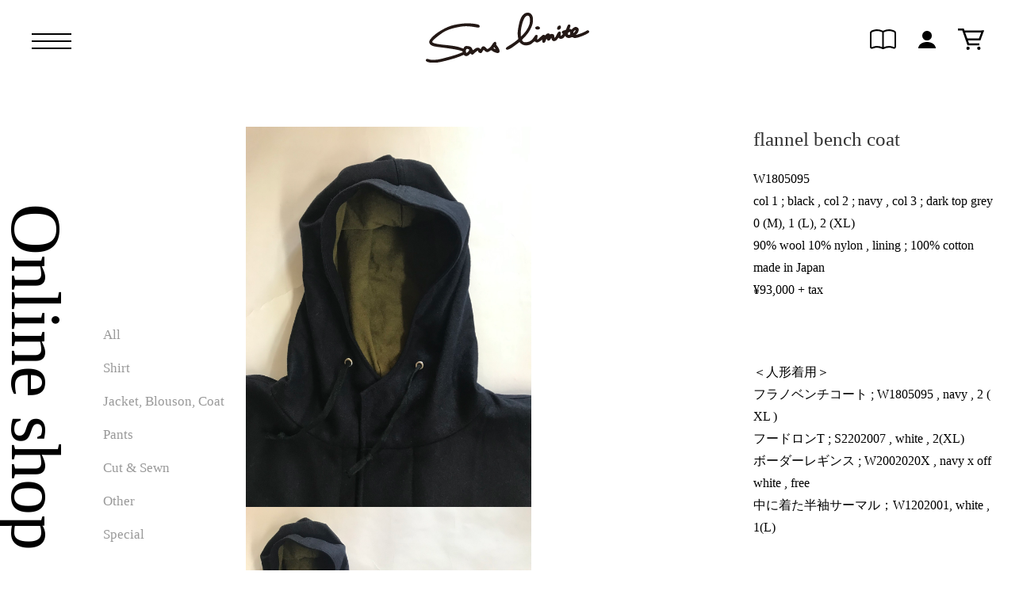

--- FILE ---
content_type: text/html; charset=UTF-8
request_url: https://sans-limite.co.jp/w1805095/
body_size: 11743
content:
<!DOCTYPE html><html lang="ja"><head><meta charset="UTF-8" /><meta name="viewport" content="width=device-width, initial-scale=1.0, maximum-scale=1.0, user-scalable=no" /><meta name="format-detection" content="telephone=no"><link rel="profile" href="http://gmpg.org/xfn/11" /><link rel="stylesheet" type="text/css" media="all" href="https://sans-limite.co.jp/wp/wp-content/cache/autoptimize/css/autoptimize_single_1e2db4466d89019920802c94fe2d793e.css" /><link rel="pingback" href="https://sans-limite.co.jp/wp/xmlrpc.php" /><link rel='archives' title='2022年4月' href='https://sans-limite.co.jp/2022/04/' /><link rel='archives' title='2022年3月' href='https://sans-limite.co.jp/2022/03/' /><title>flannel bench coat | Sans limite</title><meta name='robots' content='max-image-preview:large' /><style id='classic-theme-styles-inline-css' type='text/css'>/*! This file is auto-generated */
.wp-block-button__link{color:#fff;background-color:#32373c;border-radius:9999px;box-shadow:none;text-decoration:none;padding:calc(.667em + 2px) calc(1.333em + 2px);font-size:1.125em}.wp-block-file__button{background:#32373c;color:#fff;text-decoration:none}</style><style id='global-styles-inline-css' type='text/css'>:root{--wp--preset--aspect-ratio--square: 1;--wp--preset--aspect-ratio--4-3: 4/3;--wp--preset--aspect-ratio--3-4: 3/4;--wp--preset--aspect-ratio--3-2: 3/2;--wp--preset--aspect-ratio--2-3: 2/3;--wp--preset--aspect-ratio--16-9: 16/9;--wp--preset--aspect-ratio--9-16: 9/16;--wp--preset--color--black: #000000;--wp--preset--color--cyan-bluish-gray: #abb8c3;--wp--preset--color--white: #ffffff;--wp--preset--color--pale-pink: #f78da7;--wp--preset--color--vivid-red: #cf2e2e;--wp--preset--color--luminous-vivid-orange: #ff6900;--wp--preset--color--luminous-vivid-amber: #fcb900;--wp--preset--color--light-green-cyan: #7bdcb5;--wp--preset--color--vivid-green-cyan: #00d084;--wp--preset--color--pale-cyan-blue: #8ed1fc;--wp--preset--color--vivid-cyan-blue: #0693e3;--wp--preset--color--vivid-purple: #9b51e0;--wp--preset--gradient--vivid-cyan-blue-to-vivid-purple: linear-gradient(135deg,rgba(6,147,227,1) 0%,rgb(155,81,224) 100%);--wp--preset--gradient--light-green-cyan-to-vivid-green-cyan: linear-gradient(135deg,rgb(122,220,180) 0%,rgb(0,208,130) 100%);--wp--preset--gradient--luminous-vivid-amber-to-luminous-vivid-orange: linear-gradient(135deg,rgba(252,185,0,1) 0%,rgba(255,105,0,1) 100%);--wp--preset--gradient--luminous-vivid-orange-to-vivid-red: linear-gradient(135deg,rgba(255,105,0,1) 0%,rgb(207,46,46) 100%);--wp--preset--gradient--very-light-gray-to-cyan-bluish-gray: linear-gradient(135deg,rgb(238,238,238) 0%,rgb(169,184,195) 100%);--wp--preset--gradient--cool-to-warm-spectrum: linear-gradient(135deg,rgb(74,234,220) 0%,rgb(151,120,209) 20%,rgb(207,42,186) 40%,rgb(238,44,130) 60%,rgb(251,105,98) 80%,rgb(254,248,76) 100%);--wp--preset--gradient--blush-light-purple: linear-gradient(135deg,rgb(255,206,236) 0%,rgb(152,150,240) 100%);--wp--preset--gradient--blush-bordeaux: linear-gradient(135deg,rgb(254,205,165) 0%,rgb(254,45,45) 50%,rgb(107,0,62) 100%);--wp--preset--gradient--luminous-dusk: linear-gradient(135deg,rgb(255,203,112) 0%,rgb(199,81,192) 50%,rgb(65,88,208) 100%);--wp--preset--gradient--pale-ocean: linear-gradient(135deg,rgb(255,245,203) 0%,rgb(182,227,212) 50%,rgb(51,167,181) 100%);--wp--preset--gradient--electric-grass: linear-gradient(135deg,rgb(202,248,128) 0%,rgb(113,206,126) 100%);--wp--preset--gradient--midnight: linear-gradient(135deg,rgb(2,3,129) 0%,rgb(40,116,252) 100%);--wp--preset--font-size--small: 13px;--wp--preset--font-size--medium: 20px;--wp--preset--font-size--large: 36px;--wp--preset--font-size--x-large: 42px;--wp--preset--spacing--20: 0.44rem;--wp--preset--spacing--30: 0.67rem;--wp--preset--spacing--40: 1rem;--wp--preset--spacing--50: 1.5rem;--wp--preset--spacing--60: 2.25rem;--wp--preset--spacing--70: 3.38rem;--wp--preset--spacing--80: 5.06rem;--wp--preset--shadow--natural: 6px 6px 9px rgba(0, 0, 0, 0.2);--wp--preset--shadow--deep: 12px 12px 50px rgba(0, 0, 0, 0.4);--wp--preset--shadow--sharp: 6px 6px 0px rgba(0, 0, 0, 0.2);--wp--preset--shadow--outlined: 6px 6px 0px -3px rgba(255, 255, 255, 1), 6px 6px rgba(0, 0, 0, 1);--wp--preset--shadow--crisp: 6px 6px 0px rgba(0, 0, 0, 1);}:where(.is-layout-flex){gap: 0.5em;}:where(.is-layout-grid){gap: 0.5em;}body .is-layout-flex{display: flex;}.is-layout-flex{flex-wrap: wrap;align-items: center;}.is-layout-flex > :is(*, div){margin: 0;}body .is-layout-grid{display: grid;}.is-layout-grid > :is(*, div){margin: 0;}:where(.wp-block-columns.is-layout-flex){gap: 2em;}:where(.wp-block-columns.is-layout-grid){gap: 2em;}:where(.wp-block-post-template.is-layout-flex){gap: 1.25em;}:where(.wp-block-post-template.is-layout-grid){gap: 1.25em;}.has-black-color{color: var(--wp--preset--color--black) !important;}.has-cyan-bluish-gray-color{color: var(--wp--preset--color--cyan-bluish-gray) !important;}.has-white-color{color: var(--wp--preset--color--white) !important;}.has-pale-pink-color{color: var(--wp--preset--color--pale-pink) !important;}.has-vivid-red-color{color: var(--wp--preset--color--vivid-red) !important;}.has-luminous-vivid-orange-color{color: var(--wp--preset--color--luminous-vivid-orange) !important;}.has-luminous-vivid-amber-color{color: var(--wp--preset--color--luminous-vivid-amber) !important;}.has-light-green-cyan-color{color: var(--wp--preset--color--light-green-cyan) !important;}.has-vivid-green-cyan-color{color: var(--wp--preset--color--vivid-green-cyan) !important;}.has-pale-cyan-blue-color{color: var(--wp--preset--color--pale-cyan-blue) !important;}.has-vivid-cyan-blue-color{color: var(--wp--preset--color--vivid-cyan-blue) !important;}.has-vivid-purple-color{color: var(--wp--preset--color--vivid-purple) !important;}.has-black-background-color{background-color: var(--wp--preset--color--black) !important;}.has-cyan-bluish-gray-background-color{background-color: var(--wp--preset--color--cyan-bluish-gray) !important;}.has-white-background-color{background-color: var(--wp--preset--color--white) !important;}.has-pale-pink-background-color{background-color: var(--wp--preset--color--pale-pink) !important;}.has-vivid-red-background-color{background-color: var(--wp--preset--color--vivid-red) !important;}.has-luminous-vivid-orange-background-color{background-color: var(--wp--preset--color--luminous-vivid-orange) !important;}.has-luminous-vivid-amber-background-color{background-color: var(--wp--preset--color--luminous-vivid-amber) !important;}.has-light-green-cyan-background-color{background-color: var(--wp--preset--color--light-green-cyan) !important;}.has-vivid-green-cyan-background-color{background-color: var(--wp--preset--color--vivid-green-cyan) !important;}.has-pale-cyan-blue-background-color{background-color: var(--wp--preset--color--pale-cyan-blue) !important;}.has-vivid-cyan-blue-background-color{background-color: var(--wp--preset--color--vivid-cyan-blue) !important;}.has-vivid-purple-background-color{background-color: var(--wp--preset--color--vivid-purple) !important;}.has-black-border-color{border-color: var(--wp--preset--color--black) !important;}.has-cyan-bluish-gray-border-color{border-color: var(--wp--preset--color--cyan-bluish-gray) !important;}.has-white-border-color{border-color: var(--wp--preset--color--white) !important;}.has-pale-pink-border-color{border-color: var(--wp--preset--color--pale-pink) !important;}.has-vivid-red-border-color{border-color: var(--wp--preset--color--vivid-red) !important;}.has-luminous-vivid-orange-border-color{border-color: var(--wp--preset--color--luminous-vivid-orange) !important;}.has-luminous-vivid-amber-border-color{border-color: var(--wp--preset--color--luminous-vivid-amber) !important;}.has-light-green-cyan-border-color{border-color: var(--wp--preset--color--light-green-cyan) !important;}.has-vivid-green-cyan-border-color{border-color: var(--wp--preset--color--vivid-green-cyan) !important;}.has-pale-cyan-blue-border-color{border-color: var(--wp--preset--color--pale-cyan-blue) !important;}.has-vivid-cyan-blue-border-color{border-color: var(--wp--preset--color--vivid-cyan-blue) !important;}.has-vivid-purple-border-color{border-color: var(--wp--preset--color--vivid-purple) !important;}.has-vivid-cyan-blue-to-vivid-purple-gradient-background{background: var(--wp--preset--gradient--vivid-cyan-blue-to-vivid-purple) !important;}.has-light-green-cyan-to-vivid-green-cyan-gradient-background{background: var(--wp--preset--gradient--light-green-cyan-to-vivid-green-cyan) !important;}.has-luminous-vivid-amber-to-luminous-vivid-orange-gradient-background{background: var(--wp--preset--gradient--luminous-vivid-amber-to-luminous-vivid-orange) !important;}.has-luminous-vivid-orange-to-vivid-red-gradient-background{background: var(--wp--preset--gradient--luminous-vivid-orange-to-vivid-red) !important;}.has-very-light-gray-to-cyan-bluish-gray-gradient-background{background: var(--wp--preset--gradient--very-light-gray-to-cyan-bluish-gray) !important;}.has-cool-to-warm-spectrum-gradient-background{background: var(--wp--preset--gradient--cool-to-warm-spectrum) !important;}.has-blush-light-purple-gradient-background{background: var(--wp--preset--gradient--blush-light-purple) !important;}.has-blush-bordeaux-gradient-background{background: var(--wp--preset--gradient--blush-bordeaux) !important;}.has-luminous-dusk-gradient-background{background: var(--wp--preset--gradient--luminous-dusk) !important;}.has-pale-ocean-gradient-background{background: var(--wp--preset--gradient--pale-ocean) !important;}.has-electric-grass-gradient-background{background: var(--wp--preset--gradient--electric-grass) !important;}.has-midnight-gradient-background{background: var(--wp--preset--gradient--midnight) !important;}.has-small-font-size{font-size: var(--wp--preset--font-size--small) !important;}.has-medium-font-size{font-size: var(--wp--preset--font-size--medium) !important;}.has-large-font-size{font-size: var(--wp--preset--font-size--large) !important;}.has-x-large-font-size{font-size: var(--wp--preset--font-size--x-large) !important;}
:where(.wp-block-post-template.is-layout-flex){gap: 1.25em;}:where(.wp-block-post-template.is-layout-grid){gap: 1.25em;}
:where(.wp-block-columns.is-layout-flex){gap: 2em;}:where(.wp-block-columns.is-layout-grid){gap: 2em;}
:root :where(.wp-block-pullquote){font-size: 1.5em;line-height: 1.6;}</style><link rel='stylesheet' id='contact-form-7-css' href='https://sans-limite.co.jp/wp/wp-content/cache/autoptimize/css/autoptimize_single_3fd2afa98866679439097f4ab102fe0a.css?ver=6.0' type='text/css' media='all' /><link rel='stylesheet' id='sku_select_style-css' href='https://sans-limite.co.jp/wp/wp-content/cache/autoptimize/css/autoptimize_single_dec4a70a9d06db95a8d01ba9a00c1022.css?ver=1.4.6.2410071' type='text/css' media='' /><link rel='stylesheet' id='destyle-css' href='https://cdn.jsdelivr.net/npm/destyle.css@1.0.15/destyle.css?ver=6.6.2' type='text/css' media='all' /><link rel='stylesheet' id='sanslimite-style-css' href='https://sans-limite.co.jp/wp/wp-content/cache/autoptimize/css/autoptimize_single_d9ef6da769251ff35dd61d9e83e34e84.css?ver=6.6.2' type='text/css' media='all' /><link rel='stylesheet' id='usces_default_css-css' href='https://sans-limite.co.jp/wp/wp-content/cache/autoptimize/css/autoptimize_single_c3c20a08bb2d9c1d71321c0cadad1d24.css?ver=2.11.6.2411111' type='text/css' media='all' /><link rel='stylesheet' id='dashicons-css' href='https://sans-limite.co.jp/wp/wp-includes/css/dashicons.min.css?ver=6.6.2' type='text/css' media='all' /><link rel='stylesheet' id='usces_cart_css-css' href='https://sans-limite.co.jp/wp/wp-content/cache/autoptimize/css/autoptimize_single_97fa2c0b5802e61d6b9beb40309390e5.css?ver=2.11.6.2411111' type='text/css' media='all' /> <script type="text/javascript" src="https://ajax.googleapis.com/ajax/libs/jquery/1.8.3/jquery.min.js?ver=1.7.2" id="jquery-js"></script> <script defer type="text/javascript" src="https://sans-limite.co.jp/wp/wp-content/themes/sanslimite/library/js/jquery.flexslider-min.js?ver=1.0" id="flexslider-js"></script> <script defer type="text/javascript" src="https://sans-limite.co.jp/wp/wp-content/themes/sanslimite/library/js/jquery.jcarousel.min.js?ver=1.0" id="jquery.jcarousel-js"></script> <script defer type="text/javascript" src="https://sans-limite.co.jp/wp/wp-content/cache/autoptimize/js/autoptimize_single_7921414cdd6d253bc8460466778d4296.js?ver=1.0" id="pikachoose-js"></script> <meta property="og:title" content="flannel bench coat"><meta property="og:type" content="product"><meta property="og:description" content="flannel bench coat"><meta property="og:url" content="https://sans-limite.co.jp/w1805095/"><meta property="og:image" content="https://sans-limite.co.jp/wp/wp-content/uploads/2022/12/tumblr_9cbc0fcbefb0654d3d86ef4376a9e958_0c3cade0_1280.jpg"><meta property="og:site_name" content="Sans limite"><link rel="icon" href="https://sans-limite.co.jp/wp/wp-content/uploads/2022/04/cropped-favicon-32x32.png" sizes="32x32" /><link rel="icon" href="https://sans-limite.co.jp/wp/wp-content/uploads/2022/04/cropped-favicon-192x192.png" sizes="192x192" /><link rel="apple-touch-icon" href="https://sans-limite.co.jp/wp/wp-content/uploads/2022/04/cropped-favicon-180x180.png" /><meta name="msapplication-TileImage" content="https://sans-limite.co.jp/wp/wp-content/uploads/2022/04/cropped-favicon-270x270.png" /><link href='https://fonts.googleapis.com/css?family=Sintony:400,700' rel='stylesheet' type='text/css'> <script src="https://ajax.googleapis.com/ajax/libs/jquery/3.6.0/jquery.min.js"></script> <script defer src="https://sans-limite.co.jp/wp/wp-content/cache/autoptimize/js/autoptimize_single_f0b18c67b57b43dcc857f482f066c968.js"></script> <script defer src="[data-uri]"></script> </head><body class="post-template-default single single-post postid-3059 single-format-standard "><div class="page" id="pagetop"><header class="header"><div class="inner"><div class="header_logo"><a href="https://sans-limite.co.jp/"><img src="https://sans-limite.co.jp/wp/wp-content/themes/sanslimite/assets/img/sans-limite.svg" alt="sans limite"></a></div><div class="header_nav"><div class="header_drower"><div class="toggle"><span></span></div></div><div class="header_menu"><nav><ul><li><a href="https://sans-limite.co.jp/">Home</a></li><li><a href="https://sans-limite.co.jp/about">About</a></li><li><a href="https://sans-limite.co.jp/news/">News</a></li><li><a href="https://sans-limite.co.jp/archive/2022">Archive</a></li><li><a href="https://sans-limite.co.jp/shoplist/">Shop list</a></li><li><a href="https://sans-limite.co.jp/onlineshop/item/">Online shop</a></li></ul></nav></div><div class="header_app"><nav><ul><li class="guide"> <a href="https://sans-limite.co.jp/guide/"><img class="desvg inversion" src="https://sans-limite.co.jp/wp/wp-content/themes/sanslimite/assets/img/icon-guide.svg" alt=""> </a></li><li class="member"> <a href="#" class="app-btn"><img class="desvg inversion" src="https://sans-limite.co.jp/wp/wp-content/themes/sanslimite/assets/img/icon-member.svg" alt=""></a><div class="app-menu"><ul><li><a href="https://sans-limite.co.jp/usces-member/?usces_page=login" class="usces_login_a">ログイン</a></li><li><a href="https://sans-limite.co.jp/usces-member/?usces_page=newmember">新規会員登録</a></li></ul></div></li><li class="cart"><a href="https://sans-limite.co.jp/usces-cart/"><img class="desvg inversion" src="https://sans-limite.co.jp/wp/wp-content/themes/sanslimite/assets/img/icon-cart.svg" alt=""></a></ul></nav></div></div></div></header><div class="container"><main class="main"><div class="page-header"><h1>Online shop</h1></div><div class="page-contents onlineshop-contents"><nav class="local-nav"><div class="local-nav_wrap"><ul class="list-archive"><li><a href="https://sans-limite.co.jp/onlineshop/item/">All</a></li><li> <a href="https://sans-limite.co.jp/onlineshop/item/itemgenre/shirt/">Shirt</a></li><li> <a href="https://sans-limite.co.jp/onlineshop/item/itemgenre/jacket_blouson_coat/">Jacket, Blouson, Coat</a></li><li> <a href="https://sans-limite.co.jp/onlineshop/item/itemgenre/pants/">Pants</a></li><li> <a href="https://sans-limite.co.jp/onlineshop/item/itemgenre/cut_sewn/">Cut &amp; Sewn</a></li><li> <a href="https://sans-limite.co.jp/onlineshop/item/itemgenre/other/">Other</a></li><li> <a href="https://sans-limite.co.jp/onlineshop/item/itemgenre/special/">Special</a></li></ul></div></nav><div class="articles"><section class="section onlineshop-single"><div id="content" class="two-column itemsingle clearfix"><div class="catbox"><div class="post-3059 post type-post status-publish format-standard hentry category-itemgenre category-item category-jacket_blouson_coat" id="post-3059"><div class="storycontent"><div id="itempage"><div class="alpha"> <script defer src="[data-uri]"></script> <div class="pikachoose"><ul id="itemgallery" class="jcarousel-skin-pika"><li><img width="360" height="480" src="https://sans-limite.co.jp/wp/wp-content/uploads/2022/12/tumblr_9cbc0fcbefb0654d3d86ef4376a9e958_0c3cade0_1280.jpg" class="attachment-750x480 size-750x480" alt="W1805095" decoding="async" fetchpriority="high" /></li><li><img width="360" height="480" src="https://sans-limite.co.jp/wp/wp-content/uploads/2022/12/tumblr_44804d10a3ac3d92224829f197b4d589_c23fd1f5_1280.jpg" class="attachment-750x480 size-750x480" alt="W1805095" decoding="async" /></li><li><img width="360" height="480" src="https://sans-limite.co.jp/wp/wp-content/uploads/2022/12/tumblr_5e074759600eebc7749307dd83348d9d_ba373b91_1280.jpg" class="attachment-750x480 size-750x480" alt="W1805095" decoding="async" /></li><li><img width="346" height="480" src="https://sans-limite.co.jp/wp/wp-content/uploads/2022/12/tumblr_584e462d8f94999883e32a1f9b6af8a8_247d15d4_1280.jpg" class="attachment-750x480 size-750x480" alt="W1805095" decoding="async" loading="lazy" /></li><li><img width="329" height="480" src="https://sans-limite.co.jp/wp/wp-content/uploads/2022/12/tumblr_adb841ed5e94657e1722805a3fae2dd5_aae7e0a0_1280.jpg" class="attachment-750x480 size-750x480" alt="W1805095" decoding="async" loading="lazy" /></li><li><img width="360" height="480" src="https://sans-limite.co.jp/wp/wp-content/uploads/2022/12/tumblr_e48978375ed1eea0675de17c74192d0a_a057040b_1280.jpg" class="attachment-750x480 size-750x480" alt="W1805095" decoding="async" loading="lazy" /></li><li><img width="341" height="480" src="https://sans-limite.co.jp/wp/wp-content/uploads/2022/12/tumblr_c39c7b66ea069e25d5cbed6ec244b82a_d9bffbb9_1280.jpg" class="attachment-750x480 size-750x480" alt="W1805095" decoding="async" loading="lazy" /></li><li><img width="381" height="480" src="https://sans-limite.co.jp/wp/wp-content/uploads/2022/12/tumblr_a5b9997e819aea4b8f96a40be967567e_84c63125_1280.jpg" class="attachment-750x480 size-750x480" alt="W1805095" decoding="async" loading="lazy" /></li><li><img width="360" height="480" src="https://sans-limite.co.jp/wp/wp-content/uploads/2022/12/tumblr_26b4523300960782bf4da821f6a34bf1_d0f8e11c_1280.jpg" class="attachment-750x480 size-750x480" alt="W1805095" decoding="async" loading="lazy" /></li><li><img width="335" height="480" src="https://sans-limite.co.jp/wp/wp-content/uploads/2022/12/tumblr_34e0678ad245c743c231ee756f2a8e53_100b1035_1280.jpg" class="attachment-750x480 size-750x480" alt="W1805095" decoding="async" loading="lazy" /></li></ul></div></div><div class="beta"><div class="text-section"><h1 class="item_page_title">flannel bench coat</h1><div class="exp"><p>W1805095<br /> col 1 ; black , col 2 ; navy , col 3 ; dark top grey<br /> 0 (M), 1 (L), 2 (XL)<br /> 90% wool 10% nylon , lining ; 100% cotton<br /> made in Japan<br /> ¥93,000 + tax</p><p>&nbsp;</p><p>＜人形着用＞<br /> フラノベンチコート ; W1805095 , navy , 2 ( XL )<br /> フードロンT ; S2202007 , white , 2(XL)<br /> ボーダーレギンス ; W2002020X , navy x off white , free<br /> 中に着た半袖サーマル；W1202001, white , 1(L)</p></div></div><section class="orderitem"><div class="stockstatus"><dl><dt class="field_name">定価<em class="tax">（税込）</em></dt><dd class="field_cprice"><span class="ss_cprice">¥102,300</span></dd></dl><dl><dt class="field_name">販売価格<em class="tax">（税込）</em></dt><dd class="field_price"><span class="ss_price">¥102,300</span></dd></dl><dl><dt class="field_name">在庫状態</dt><dd><span class="ss_stockstatus">売り切れ</span></dd></dl></div><div class="actionform"><form action="https://sans-limite.co.jp/usces-cart/" method="post"><div class="skuform" id="skuform"><dl class="item-sku"><dt>color</dt><dd> <select name="sku_selct_0" id="sku_selct_0" class="sku_select" ><option value="0" selected="selected">black</option><option value="1">navy</option><option value="2">grey</option> </select></dd><dt>size</dt><dd> <select name="sku_selct_1" id="sku_selct_1" class="sku_select" ><option value="0">0(M)</option><option value="1" selected="selected">1(L)</option><option value="2">2(XL)</option> </select></dd></dl><div class="wcss_loading"></div><div class="zaiko_status itemsoldout"><span class="ss_stockstatus">売り切れ</span></div><div class="c-box"><div class="addtocart">数量<input name="quant[3059][code0%3A0]" type="text" id="quant[3059][code0%3A0]" class="skuquantity" value="1" onKeyDown="if (event.keyCode == 13) {return false;}" /><input name="zaikonum[3059][code0%3A0]" type="hidden" id="zaikonum[3059][code0%3A0]" value="0" /> <input name="zaiko[3059][code0%3A0]" type="hidden" id="zaiko[3059][code0%3A0]" value="2" /> <input name="gptekiyo[3059][code0%3A0]" type="hidden" id="gptekiyo[3059][code0%3A0]" value="0" /> <input name="skuPrice[3059][code0%3A0]" type="hidden" id="skuPrice[3059][code0%3A0]" value="102300" /> <input name="inCart[3059][code0%3A0]" type="submit" id="inCart[3059][code0%3A0]" class="skubutton" value="カートへ入れる" onclick="return uscesCart.intoCart( '3059','code0%3A0' )" /><input name="usces_referer" type="hidden" value="/w1805095/" /></div></div><div class="error_message"></div></div></form></div></section></div></div></div></div></div><div class="relatedbox"><h3>You may also like</h3><div class="clearfix thumbindex"><div class="thumbnail_box"><div class="thumimg"><a href="https://sans-limite.co.jp/s2304158/"><img width="290" height="387" src="https://sans-limite.co.jp/wp/wp-content/uploads/2023/04/tumblr_07d01a9ea99ddeb66d20333dbfe1b868_672a72d4_1280.jpg" class="attachment-290x400 size-290x400" alt="S2304158" decoding="async" loading="lazy" /></a></div><div class="thumtitle"><a href="https://sans-limite.co.jp/s2304158/" rel="bookmark">overdyed linen jacket (23ss新作 )</a></div><div class="price">¥85,800</div></div><div class="thumbnail_box"><div class="thumimg"><a href="https://sans-limite.co.jp/w2304143/"><img width="228" height="400" src="https://sans-limite.co.jp/wp/wp-content/uploads/2023/09/tumblr_5f0863c8af1da5dedc52d3cd1227e8cc_34133b24_1280.jpg" class="attachment-290x400 size-290x400" alt="W2304143" decoding="async" loading="lazy" /></a></div><div class="thumtitle"><a href="https://sans-limite.co.jp/w2304143/" rel="bookmark">JK-014 chino officer jacket (23aw 新作）</a></div><div class="price">¥96,800</div></div><div class="thumbnail_box"><div class="thumimg"><a href="https://sans-limite.co.jp/s2206072-2/"><img width="290" height="396" src="https://sans-limite.co.jp/wp/wp-content/uploads/2022/04/tumblr_dc63a6fef04df09d54067e9b45e7d731_e73df313_500-2.jpg" class="attachment-290x400 size-290x400" alt="S2206072" decoding="async" loading="lazy" /></a></div><div class="thumtitle"><a href="https://sans-limite.co.jp/s2206072-2/" rel="bookmark">BL-007 stripe snow parka</a></div><div class="price">¥52,800</div></div></div></div></div></section></div></div></main><aside class="aside"></aside></div><footer class="footer"><div class="inner"><div class="page-top"><a href="#pagetop">Page top</a></div><div class="logo"><a href="https://sans-limite.co.jp/"><img src="https://sans-limite.co.jp/wp/wp-content/themes/sanslimite/assets/img/sans-limite.svg" alt="sans limite"></a></div><div class="footer-nav"><div class="footer-menu"><nav><ul><li><a href="https://sans-limite.co.jp/">Home</a></li><li><a href="https://sans-limite.co.jp/about">About</a></li><li><a href="https://sans-limite.co.jp/news/">News</a></li><li><a href="https://sans-limite.co.jp/archive/2022">Archive</a></li><li><a href="https://sans-limite.co.jp/shoplist/">Shop list</a></li><li><a href="https://sans-limite.co.jp/onlineshop/item/">Online shop</a></li><li><a href="https://sans-limite.co.jp/contact/">Contact</a></li><li><a href="https://sans-limite.co.jp/privacy/">Privacy policy</a></li></ul></nav></div><div class="footer-sns"><nav><ul></ul></nav></div></div><div class="copyright"><p> <small>Copyright © Sans limite All rights reserved.</small></p></div></div></footer></div> <script defer src="https://sans-limite.co.jp/wp/wp-content/cache/autoptimize/js/autoptimize_single_4caacf283b5ed0b671605394bbf0846f.js"></script> <script defer src="[data-uri]"></script> <script defer type='text/javascript' src='https://sans-limite.co.jp/wp/wp-content/plugins/usc-e-shop/js/usces_cart.js'></script> <script defer src="[data-uri]"></script> <script defer src="[data-uri]"></script>  <script type="text/javascript" src="https://sans-limite.co.jp/wp/wp-includes/js/dist/hooks.min.js?ver=2810c76e705dd1a53b18" id="wp-hooks-js"></script> <script type="text/javascript" src="https://sans-limite.co.jp/wp/wp-includes/js/dist/i18n.min.js?ver=5e580eb46a90c2b997e6" id="wp-i18n-js"></script> <script defer id="wp-i18n-js-after" src="[data-uri]"></script> <script defer type="text/javascript" src="https://sans-limite.co.jp/wp/wp-content/cache/autoptimize/js/autoptimize_single_2e187162915b1d22fd4558fee30f5613.js?ver=6.0" id="swv-js"></script> <script defer id="contact-form-7-js-translations" src="[data-uri]"></script> <script defer id="contact-form-7-js-before" src="[data-uri]"></script> <script defer type="text/javascript" src="https://sans-limite.co.jp/wp/wp-content/cache/autoptimize/js/autoptimize_single_2912c657d0592cc532dff73d0d2ce7bb.js?ver=6.0" id="contact-form-7-js"></script> </body></html>
<!--
Performance optimized by W3 Total Cache. Learn more: https://www.boldgrid.com/w3-total-cache/

オブジェクトキャッシュ 17/219 オブジェクトが Disk を使用中
Page Caching using Disk: Enhanced 
Disk (リクエスト全体 modification query) を使用してデータベースキャッシュ

Served from: sans-limite.co.jp @ 2025-02-23 20:28:11 by W3 Total Cache
-->

--- FILE ---
content_type: text/css
request_url: https://sans-limite.co.jp/wp/wp-content/cache/autoptimize/css/autoptimize_single_1e2db4466d89019920802c94fe2d793e.css
body_size: 131
content:
@charset "utf-8";@import url(//sans-limite.co.jp/wp/wp-content/themes/sanslimite/library/css/hipster.css);@import url(//sans-limite.co.jp/wp/wp-content/themes/sanslimite/library/css/usces_cart.css);@import url(//sans-limite.co.jp/wp/wp-content/themes/sanslimite/library/css/responsive.css);

--- FILE ---
content_type: text/css
request_url: https://sans-limite.co.jp/wp/wp-content/cache/autoptimize/css/autoptimize_single_dec4a70a9d06db95a8d01ba9a00c1022.css?ver=1.4.6.2410071
body_size: 456
content:
@charset "utf-8";.itemsoldout,.c-box,.inquiry{display:none}dl.item-sku{display:table;margin:0;padding:2px;border:1px solid #ccc}dl.item-sku dt,dl.item-sku dd{display:table-cell;text-align:left;border-right:1px solid #ccc;border-bottom:1px solid #ccc}dl.item-sku dt{padding-right:10px;padding-left:10px;background-color:#f0f0f0;font-weight:700}dl.item-sku dd{margin:0;padding-left:2px}dl.item-sku dd:last-child{margin-bottom:0}dl.item-sku dd input[type=radio]{display:none}dl.item-sku dd input[type=radio]:checked+label,dl.item-sku dd label:hover{padding:0 20px;border:2px solid #333}dl.item-sku dd label{display:inline-block;padding:1px 21px;color:#000;border:1px solid #ddd;cursor:pointer}table.item-sku,table.item-sku th,table.item-sku td{border-collapse:collapse;border:1px solid #ccc}table.item-sku th,table.item-sku td{padding:1px 10px;text-align:center}table.item-sku th{background-color:#f0f0f0}.service_skuform{margin-top:10px;text-align:right;overflow:hidden}.service_skuform .item-sku,.service_skuform table.item_option{float:right}.service_skuform table.item_option{clear:both}.service_skuform .field_button,.service_skuform .itemsoldout{clear:both;padding-top:10px}

--- FILE ---
content_type: text/css
request_url: https://sans-limite.co.jp/wp/wp-content/cache/autoptimize/css/autoptimize_single_d9ef6da769251ff35dd61d9e83e34e84.css?ver=6.6.2
body_size: 7398
content:
@charset "UTF-8";html{font-size:10px;height:-webkit-fill-available;height:100%}body{font-family:Georgia,"Hiragino Mincho ProN",游明朝,"Yu Mincho",YuMincho,HGS明朝E,メイリオ,Meiryo,serif;background:0 0;color:#000;font-size:1.6rem;line-height:1.5;min-height:100%;min-height:-webkit-fill-available;scrollbar-width:none}body::-webkit-scrollbar{display:none;-webkit-appearance:none}body.is-open{height:100%;overflow:hidden}a{color:#000;text-decoration:underline;transition:all .1s 0s ease}a:hover{opacity:.3}a[href^="tel:"]{color:inherit;text-decoration:none;pointer-events:none}img,svg{vertical-align:bottom}.page{min-height:100%}.container{padding-top:160px}.main{width:100%;min-height:50vh;display:flex;align-items:flex-end}@media screen and (max-width:999px){.main{align-items:normal;flex-direction:column}}.main .page-header{width:130px;position:-webkit-sticky;position:sticky;bottom:0}@media screen and (max-width:999px){.main .page-header{position:static;width:auto;margin:0 25px}}.main .page-header h1{margin:25px 0;font-size:9rem;-ms-writing-mode:tb-rl;writing-mode:vertical-rl;line-height:1}@media screen and (max-width:999px){.main .page-header h1{position:static;margin:1em 0;font-size:6rem;-ms-writing-mode:inherit;writing-mode:inherit}}.main .page-contents{flex:1;margin:0}@media screen and (max-width:999px){.main .page-contents{width:auto;margin:0 25px 100px}}@media screen and (min-width:1000px){.is-sp{display:none}}@media screen and (max-width:999px){.is-sp{display:block}}@media screen and (min-width:1000px){.is-pc{display:block}}@media screen and (max-width:999px){.is-pc{display:none}}nav.local-nav{align-self:flex-end;position:-webkit-sticky;position:sticky;bottom:0}@media screen and (max-width:999px){nav.local-nav{align-self:flex-start;position:static}}nav.local-nav .local-nav_wrap,nav.lower-local-nav .local-nav_wrap{margin:25px 0}@media screen and (max-width:999px){nav.local-nav .local-nav_wrap,nav.lower-local-nav .local-nav_wrap{margin:0}}nav.local-nav .list-archive,nav.lower-local-nav .list-archive{display:flex;flex-direction:column}nav.local-nav .list-archive li,nav.lower-local-nav .list-archive li{font-size:1.7rem;margin:.5em 0}nav.local-nav .list-archive li a,nav.lower-local-nav .list-archive li a{color:#999;display:inline-block;text-decoration:none}nav.local-nav .list-archive li a.is-current,nav.lower-local-nav .list-archive li a.is-current{color:#000}nav.local-nav .list-ctrl,nav.lower-local-nav .list-ctrl{display:flex;justify-content:flex-start;margin:20px 0 0}nav.local-nav .list-ctrl__next,nav.local-nav .list-ctrl__back,nav.lower-local-nav .list-ctrl__next,nav.lower-local-nav .list-ctrl__back{margin-right:1em}nav.local-nav .list-ctrl li,nav.lower-local-nav .list-ctrl li{font-size:1.2rem}nav.local-nav .list-ctrl li a,nav.lower-local-nav .list-ctrl li a{text-decoration:none}@media screen and (max-width:999px){nav.local-nav .list-ctrl,nav.lower-local-nav .list-ctrl{position:static}}nav.local-nav .acd-menu,nav.lower-local-nav .acd-menu{cursor:pointer;color:#999}nav.local-nav .acd-menu:hover,nav.lower-local-nav .acd-menu:hover{opacity:.5}nav.local-nav .acd-menu:after,nav.lower-local-nav .acd-menu:after{content:"";display:inline-block;width:12px;height:16px;margin:0 1em;background:url(//sans-limite.co.jp/wp/wp-content/themes/sanslimite/assets/css/../img/icon-down.svg) no-repeat center bottom;background-size:contain}nav.local-nav .acd-content,nav.lower-local-nav .acd-content{margin-left:.5em;max-height:0;opacity:0;overflow:hidden;transition:all 1s ease}nav.local-nav .acd-content.is-open,nav.lower-local-nav .acd-content.is-open{max-height:9999px;opacity:1}nav.pagination ul{display:flex;justify-content:center}nav.pagination ul li{margin:.5em}nav.pagination ul li a,nav.pagination ul li span{display:inline-block;padding:.25em;text-decoration:none}nav.pagination ul li a.next:after,nav.pagination ul li span.next:after{content:"";display:inline-block;width:34px;height:16px;margin:0 1em;background:url(//sans-limite.co.jp/wp/wp-content/themes/sanslimite/assets/css/../img/icon-next.svg) no-repeat center bottom;background-size:contain}nav.pagination ul li a.prev:before,nav.pagination ul li span.prev:before{content:"";display:inline-block;width:34px;height:16px;margin:0 1em;background:url(//sans-limite.co.jp/wp/wp-content/themes/sanslimite/assets/css/../img/icon-prev.svg) no-repeat center bottom;background-size:contain}nav.lower-local-nav{position:static;margin:60px 0 0;display:flex}nav.lower-local-nav h3{padding:.25em .5em 0 0;font-size:4.6rem;-ms-writing-mode:tb-rl;writing-mode:vertical-rl;line-height:1}@media screen and (min-width:1000px){nav.lower-local-nav{display:none}}nav.lower-local-nav .list-ctrl{position:static;display:flex;justify-content:flex-start}@media screen and (max-width:999px){nav.lower-local-nav .list-ctrl{position:static}}.icon-link{text-decoration:none}.icon-link:after{content:"";display:inline-block;width:34px;height:16px;margin:0 1em;background:url(//sans-limite.co.jp/wp/wp-content/themes/sanslimite/assets/css/../img/icon-link.svg) no-repeat center bottom;background-size:contain}.overlay{display:none;height:100vh;position:fixed;top:0;left:0;width:100%}.modal{background:rgba(255,255,255,.8);height:100vh;position:absolute;width:100%}.modal-content{width:800px;margin:0 auto;position:absolute;top:50%;left:50%;transform:translate(-50%,-50%);display:flex;align-items:center;--aspect-ratio:3/4}@media screen and (max-width:767px){.modal-content{flex-direction:column;width:70vw;margin-top:15px}}@supports (aspect-ratio:1){.modal-content picture{max-width:400px;flex:1}.modal-content picture img{width:100%;height:auto;-o-object-fit:cover;object-fit:cover;aspect-ratio:var(--aspect-ratio)}}@supports not (aspect-ratio:1){.modal-content picture{position:relative;width:100%}.modal-content picture:before{content:"";display:block;padding-top:calc(1/(var(--aspect-ratio))*100%)}.modal-content picture img{position:absolute;top:0;bottom:0;left:0;right:0;width:100%;height:100%;-o-object-fit:contain;object-fit:contain}}.modal-content .detail{position:relative;padding:20px;width:400px}@media screen and (max-width:767px){.modal-content .detail{width:100%;padding:20px 0 0}}.modal-content .detail h3{margin:0 0 1em;font-size:2.4rem}@media screen and (max-width:767px){.modal-content .detail h3{font-size:1.8rem}}.modal-content .detail .btn-buy a{width:100%;display:inline-block;padding:.5em 2em;text-align:center;background:#000;color:#fff;font-size:3.2rem;text-decoration:none}@media screen and (max-width:767px){.modal-content .detail .btn-buy a{font-size:2rem}}.modal-content .btn-close{transform:translate(50%,-50%);position:absolute;top:0;right:0;z-index:5;border-radius:50%;background:#000;position:absolute;width:30px;height:30px}.modal-content .btn-close:before,.modal-content .btn-close:after{content:"";display:inline-block;background:#fff;width:24px;height:2px;position:absolute;top:50%;left:3px}.modal-content .btn-close:before{transform:translate(0,0) rotate(45deg)}.modal-content .btn-close:after{transform:translate(0,0) rotate(-45deg)}.page-nav{border-top:solid 1px #000}.page-nav ul{max-width:850px;margin:45px auto;display:flex;justify-content:space-between}@media screen and (max-width:767px){.page-nav ul{max-width:90%}}.page-nav ul li.next{order:2}.page-nav ul li.next:after{content:"";display:inline-block;width:34px;height:16px;margin:0 1em;background:url(//sans-limite.co.jp/wp/wp-content/themes/sanslimite/assets/css/../img/icon-next.svg) no-repeat center bottom;background-size:contain}.page-nav ul li.prev{order:1}.page-nav ul li.prev:before{content:"";display:inline-block;width:34px;height:16px;margin:0 1em;background:url(//sans-limite.co.jp/wp/wp-content/themes/sanslimite/assets/css/../img/icon-prev.svg) no-repeat center bottom;background-size:contain}.page-nav ul li a{font-size:2.6rem;text-decoration:none}.header{text-align:center;position:fixed;width:100%;z-index:101}.header .header_logo{width:206px;margin:16px auto 0}.header .header_logo img{width:100%;height:auto}@media screen and (max-width:767px){.header .header_logo{width:32%;margin:12px auto 0}}.header .header_nav{display:flex;justify-content:flex-end}.header .header_nav .header_drower{position:fixed;z-index:101;top:36px;left:40px;width:50px}@media screen and (max-width:767px){.header .header_nav .header_drower{top:16px;left:20px;width:30px}}.header .header_nav .header_drower .toggle{position:relative;cursor:pointer;padding:15px 0 18px}@media screen and (max-width:767px){.header .header_nav .header_drower .toggle{padding:10px 0 12px}}.header .header_nav .header_drower .toggle span{position:absolute;display:block;width:50px;height:2px;background:#000}@media screen and (max-width:767px){.header .header_nav .header_drower .toggle span{width:30px}}.header .header_nav .header_drower .toggle span:before,.header .header_nav .header_drower .toggle span:after{transition:all .5s 0s ease;position:absolute;content:"";display:block;width:50px;height:2px;background:#000}@media screen and (max-width:767px){.header .header_nav .header_drower .toggle span:before,.header .header_nav .header_drower .toggle span:after{width:30px}}.header .header_nav .header_drower .toggle span:before{transform:translate(0,-9px)}@media screen and (max-width:767px){.header .header_nav .header_drower .toggle span:before{transform:translate(0,-8px)}}.header .header_nav .header_drower .toggle span:after{transform:translate(0,9px)}@media screen and (max-width:767px){.header .header_nav .header_drower .toggle span:after{transform:translate(0,8px)}}.header .header_nav .header_drower .toggle.is-open span{background:#fff;height:0}.header .header_nav .header_drower .toggle.is-open span:before,.header .header_nav .header_drower .toggle.is-open span:after{opacity:1}.header .header_nav .header_drower .toggle.is-open span:before{background:#fff;transform:translate(0,0) rotate(45deg)}.header .header_nav .header_drower .toggle.is-open span:after{background:#fff;transform:translate(0,0) rotate(-45deg)}.header .header_nav .header_menu{position:fixed;z-index:100;top:0;left:0;width:100%;height:100%;background:#000;transform:translate(-100%,0);opacity:0;transition:all .5s 0s ease}.header .header_nav .header_menu.is-open{transform:translate(0,0);opacity:1}.header .header_nav .header_menu nav{margin:130px 150px}@media screen and (max-width:767px){.header .header_nav .header_menu nav{margin:130px 50px}}@media (max-width:896px) and (orientation:landscape){.header .header_nav .header_menu nav{margin:70px 50px}}.header .header_nav .header_menu nav ul{display:flex;align-items:flex-start;flex-direction:column}.header .header_nav .header_menu nav ul li{text-align:left;font-size:4.4rem}@media (max-width:896px) and (orientation:landscape){.header .header_nav .header_menu nav ul li{font-size:3rem}}.header .header_nav .header_menu nav ul li a{color:#fff;text-decoration:none}.header .header_nav .header_app{position:fixed;z-index:101;top:36px;right:25px}@media screen and (max-width:767px){.header .header_nav .header_app{top:12px;right:10px}}.header .header_nav .header_app nav ul{display:flex;align-items:center}.header .header_nav .header_app nav ul li{margin:0 14px;position:relative}@media screen and (max-width:767px){.header .header_nav .header_app nav ul li{margin:0 5px}}.header .header_nav .header_app nav ul li.guide{width:33px}@media screen and (max-width:767px){.header .header_nav .header_app nav ul li.guide{width:23px}}.header .header_nav .header_app nav ul li.member{width:22px}@media screen and (max-width:767px){.header .header_nav .header_app nav ul li.member{width:18px}}.header .header_nav .header_app nav ul li.cart{width:33px}@media screen and (max-width:767px){.header .header_nav .header_app nav ul li.cart{width:23px}}.header .header_nav .header_app nav ul li.cart .totalquantity{position:absolute;top:-.2em;right:-.2em;display:inline-block;width:1em;height:1em;border-radius:50%;background:#000;color:#fff;text-align:center;line-height:1;font-size:1.2rem;vertical-align:middle}.header .header_nav .header_app nav ul li a{text-decoration:none}.header .header_nav .header_app nav ul li .app-menu{position:absolute;top:100%;left:0;z-index:201;transform:translate(-40%,5px) scale(0,0);transition:all .2s ease;height:0;overflow:hidden}.header .header_nav .header_app nav ul li .app-menu.is-show{transform:translate(-40%,5px) scale(1,1);height:auto}.header .header_nav .header_app nav ul li .app-menu.is-show ul{display:flex}.header .header_nav .header_app nav ul li .app-menu ul{display:none;flex-direction:column;align-items:center;position:relative;margin:5px 0;padding:10px;background:#fff;border:solid 1px #000}.header .header_nav .header_app nav ul li .app-menu ul li{white-space:nowrap}.header .header_nav .header_app nav ul li .app-menu ul:before,.header .header_nav .header_app nav ul li .app-menu ul:after{content:"";position:absolute;top:0;left:50%;display:inline-block;width:0;height:0;border-bottom:solid 8px #000;border-left:solid 5px transparent;border-right:solid 5px transparent;transform:translate(-50%,-100%)}.header .header_nav .header_app nav ul li .app-menu ul:after{top:1px;border-bottom:solid 8px #fff}.header .header_nav .header_app nav ul li img{width:100%}body.is-open .inversion path,body.is-open .inversion polygon,body.is-open .inversion circle{transition-delay:.5s;transition:all .5 ease;fill:#fff}body.is-open .totalquantity{background:#fff !important;color:#000 !important}body.is-open .app-menu ul{background:#000 !important;border:solid 1px #fff !important}body.is-open .app-menu ul:before,body.is-open .app-menu ul:after{border-bottom:solid 8px #fff !important}body.is-open .app-menu ul:after{top:1px;border-bottom:solid 8px #000 !important}body.is-open .app-menu ul a{color:#fff !important}.footer{border-top:solid 1px #000}.footer .inner{margin:0 45px;padding:60px 0 30px;display:flex;justify-content:space-between;flex-wrap:wrap;position:relative}@media screen and (max-width:767px){.footer .inner{margin:0 25px;padding:100px 0 30px}}.footer .page-top{position:absolute;top:20px;right:0;line-height:1}.footer .page-top a{display:block;text-decoration:none;width:16px;height:0;overflow:hidden;padding-top:120px;background:url(//sans-limite.co.jp/wp/wp-content/themes/sanslimite/assets/css/../img/icon-pagetop.svg) no-repeat center bottom}@media screen and (min-width:768px){.footer .page-top{display:none}}.footer .logo{width:280px;margin:15px 50px}@media screen and (max-width:767px){.footer .logo{display:none}}.footer .logo img{width:100%;height:auto}.footer .footer-nav{display:flex}.footer .footer-nav .footer-menu{margin:0 45px}@media screen and (max-width:767px){.footer .footer-nav .footer-menu{margin:0}}.footer .footer-nav .footer-menu .fm-head{margin:0 0 10px;color:#999}.footer .footer-nav .footer-menu nav{display:flex}@media screen and (max-width:767px){.footer .footer-nav .footer-menu nav{flex-direction:column}}.footer .footer-nav .footer-menu nav ul{margin-right:50px}.footer .footer-nav .footer-menu nav ul li{margin:0 0 10px}.footer .footer-nav .footer-menu nav ul li a{text-decoration:none}.footer .footer-nav .footer-sns{margin:0 75px}@media screen and (max-width:767px){.footer .footer-nav .footer-sns{margin:0}}.footer .footer-nav .footer-sns .fm-head{margin:0 0 10px;color:#999}.footer .footer-nav .footer-sns nav{display:flex}.footer .footer-nav .footer-sns nav ul li{margin:0 0 10px}.footer .footer-nav .footer-sns nav ul li a{text-decoration:none}.footer .copyright{margin:0 50px;padding:15px 0 30px;width:100%}@media screen and (max-width:767px){.footer .copyright{margin:0;width:100%}}.page-index{background:#000;color:#fff;height:100vh;min-height:-webkit-fill-available}.page-index .header .header_logo{display:none}.page-index .header .header_nav .header_drower .toggle span{background:#fff}.page-index .header .header_nav .header_drower .toggle span:before,.page-index .header .header_nav .header_drower .toggle span:after{background:#fff}.page-index .inversion path,.page-index .inversion polygon,.page-index .inversion circle{fill:#fff}.page-index .container{height:100%;min-height:-webkit-fill-available;padding-top:0}.page-index .main{height:100%;min-height:-webkit-fill-available;flex-direction:row}.index-contents{display:flex;align-items:center;justify-content:center;margin:0 !important;height:100vh;width:100%}.index-contents .mainvisual{display:flex;width:100%}.index-contents .mainvisual .picture{width:80%;margin:0 auto}.index-contents .mainvisual .picture img{width:100%;height:auto}.about-contents{display:flex;justify-content:center;text-align:center}@media screen and (max-width:767px){.about-contents{justify-content:flex-start;text-align:left}}.about-contents .section{max-width:1000px;margin:0 auto 100px}@media screen and (max-width:767px){.about-contents .section{max-width:100%;margin:0}}.about-contents .logo_sans-limite{display:block;width:1000px;margin:100px auto 60px}@media screen and (max-width:999px){.about-contents .logo_sans-limite{margin:100px auto 60px;width:100%}}.about-contents .logo_sans-limite img{width:100%;height:auto}.about-contents .about_sans-limite{display:inline-block;text-align:left}.about-contents .about_sans-limite p{font-size:2.5rem}.about-contents .about_sans-limite p+p{margin:2em 0}.news-contents{display:flex}@media screen and (max-width:999px){.news-contents{justify-content:flex-start;text-align:left;flex-direction:column}}.news-contents .local-nav{width:130px}@media screen and (max-width:999px){.news-contents .local-nav{width:auto;margin:0 0 40px}}.news-contents .news-archives{flex:1;max-width:900px;margin:0 0 100px}.news-contents .news-archives .article{display:flex;margin:0 0 160px}@media screen and (min-width:768px){.news-contents .news-archives .article{flex-wrap:wrap;flex-direction:column;justify-content:center;height:600px}}@media screen and (max-width:767px){.news-contents .news-archives .article{justify-content:flex-start;text-align:left;flex-direction:column;align-items:stretch}}@media screen and (min-width:768px){.news-contents .news-archives .article .picture{width:450px;margin-right:50px;order:1}}@media screen and (max-width:767px){.news-contents .news-archives .article .picture{margin:0 0 20px}}.news-contents .news-archives .article .picture .post-img{width:450px;height:600px;-o-object-fit:cover;object-fit:cover}@media screen and (max-width:767px){.news-contents .news-archives .article .picture .post-img{width:100%;height:auto}}@media screen and (min-width:768px){.news-contents .news-archives .article .post-header{order:2;width:500px}}@media screen and (max-width:767px){.news-contents .news-archives .article .post-header{margin:0}}.news-contents .news-archives .article .post-header .category{font-size:1.7rem;color:#b2b2b2}.news-contents .news-archives .article .post-header .date{font-size:1.3rem}.news-contents .news-archives .article .post-header .title{margin-bottom:1em;font-size:2.9rem}@media screen and (max-width:767px){.news-contents .news-archives .article .post-header .title{font-size:2rem}}@media screen and (min-width:768px){.news-contents .news-archives .article .post-details{order:3;width:500px}}.news-contents .news-archives .article .post-details .pn,.news-contents .news-archives .article .post-details .color,.news-contents .news-archives .article .post-details .size,.news-contents .news-archives .article .post-details .material,.news-contents .news-archives .article .post-details .origin,.news-contents .news-archives .article .post-details .price{font-size:1.4rem}@media screen and (min-width:768px){.news-contents .news-archives .article .post-content{order:4;width:500px}}.news-contents .news-archives .article .link-more{text-align:right;margin-top:70px}@media screen and (min-width:768px){.news-contents .news-archives .article .link-more{order:5;width:500px}}.news-contents .news-single{flex:1}.news-contents .news-single .article{max-width:600px;margin:0 0 160px}@media screen and (max-width:767px){.news-contents .news-single .article{justify-content:flex-start;text-align:left;flex-direction:column}}.news-contents .news-single .article .post-header .category{font-size:1.7rem;color:#b2b2b2}.news-contents .news-single .article .post-header .date{font-size:1.3rem}.news-contents .news-single .article .post-header .title{margin-bottom:1em;font-size:2.9rem}@media screen and (max-width:767px){.news-contents .news-single .article .picture{margin:0 0 20px}}.news-contents .news-single .article .picture img{max-width:100%}@media screen and (max-width:767px){.news-contents .news-single .article .picture img{width:100%}}.news-contents .news-single .article .post-details{margin:40px 0}.news-contents .news-single .article .post-details .pn,.news-contents .news-single .article .post-details .color,.news-contents .news-single .article .post-details .size,.news-contents .news-single .article .post-details .material,.news-contents .news-single .article .post-details .origin,.news-contents .news-single .article .post-details .price{font-size:1.4rem}.news-contents .news-single .article .post-content p{margin:1em 0}.news-contents .news-single .article .post-content img{margin:1em 0}@media screen and (max-width:767px){.news-contents .news-single .article .post-content img{width:100%;height:auto}}.news-contents .news-single .article .pictures ul{max-width:600px;display:flex;justify-content:space-between;flex-wrap:wrap;list-style:none}.news-contents .news-single .article .pictures ul li{max-width:600px;margin:0 0 15px}@media screen and (max-width:767px){.news-contents .news-single .article .pictures ul li img{width:100%;height:auto}}.news-contents .news-single .article .btn-buy{margin:60px 0}.news-contents .news-single .article .btn-buy a{width:100%;display:inline-block;padding:.5em 2em;text-align:center;background:#000;color:#fff;font-size:3.2rem;text-decoration:none}@media screen and (max-width:767px){.single-news .page-header{display:none}.single-news .news-contents .local-nav{display:none}}.archive-contents{display:flex}@media screen and (max-width:999px){.archive-contents{justify-content:flex-start;text-align:left;flex-direction:column}}.archive-contents .local-nav{width:130px}@media screen and (max-width:999px){.archive-contents .local-nav{width:auto;margin:0 0 40px}}.archive-contents .local-nav>ul{position:fixed;bottom:25px}@media screen and (max-width:999px){.archive-contents .local-nav>ul{position:static}}.archive-contents .articles{flex:1;margin:0 0 100px}.archive-contents .articles .article{margin:0 0 160px;--aspect-ratio:3/4}.archive-contents .articles .article .title{font-size:2.9rem;margin:0 0 1em}.archive-contents .articles .article ul{display:flex;flex-wrap:wrap;list-style-type:none;width:100%}@media screen and (max-width:767px){.archive-contents .articles .article ul{justify-content:space-between}}.archive-contents .articles .article ul li{width:134px;margin:0 20px 20px 0}.archive-contents .articles .article ul li .picture{cursor:pointer}.archive-contents .articles .article ul li .picture img{width:134px;height:178px;-o-object-fit:cover;object-fit:cover}@media screen and (max-width:767px){.archive-contents .articles .article ul li{width:calc(33% - 5px);margin:0 0 10px}.archive-contents .articles .article ul li .picture{cursor:pointer}.archive-contents .articles .article ul li .picture img{width:100%;height:auto}}@supports (aspect-ratio:1){.archive-contents .articles .article .picture{width:100%}.archive-contents .articles .article .picture img{width:100%;height:auto;-o-object-fit:cover;object-fit:cover;aspect-ratio:var(--aspect-ratio)}}@supports not (aspect-ratio:1){.archive-contents .articles .article .picture{position:relative;width:100%}.archive-contents .articles .article .picture:before{content:"";display:block;padding-top:calc(1/(var(--aspect-ratio))*100%)}.archive-contents .articles .article .picture img{position:absolute;top:0;bottom:0;left:0;right:0;width:100%;height:100%;-o-object-fit:contain;object-fit:contain}}.shoplist-contents{display:flex}@media screen and (max-width:999px){.shoplist-contents{justify-content:flex-start;text-align:left;flex-direction:column}}.shoplist-contents .local-nav{width:130px}@media screen and (max-width:999px){.shoplist-contents .local-nav{width:auto;margin:0 0 40px}}.shoplist-contents .articles{flex:1;margin:0 0 100px}.shoplist-contents .articles .section{margin:0 0 350px}.shoplist-contents .articles .section .artboard{position:relative;margin:0 0 260px}.shoplist-contents .articles .section .title{position:absolute;font-size:8rem;margin:0 0 1em}@media screen and (max-width:999px){.shoplist-contents .articles .section .title{position:static;margin:0 0 1em;font-size:4.5rem}}.shoplist-contents .articles .section .pictures img{max-width:1240px;width:100%;height:auto}@media screen and (max-width:999px){.shoplist-contents .articles .section .shop-data_map img{max-width:100%;height:auto}}.shoplist-contents .articles .section .shop-data_detail{max-width:760px}.shoplist-contents .articles .section .shop-data h3{font-size:2.5rem;margin:0 0 1em}.shoplist-contents .articles .section .shop-data .link_map{margin-top:1em;text-align:right}@media screen and (max-width:999px){.shoplist-contents .articles .section#ueno .artboard{min-height:100%}}.shoplist-contents .articles .section#ueno .title{display:none;top:150px;left:178px}.shoplist-contents .articles .section#ueno .shop-data{display:flex;flex-direction:column;align-items:center}.shoplist-contents .articles .section#ueno .shop-data_detail{width:820px;transform:translate(0,-100px)}@media screen and (max-width:999px){.shoplist-contents .articles .section#ueno .shop-data_detail{width:auto;transform:translate(0,0)}}@media screen and (max-width:999px){.shoplist-contents .articles .section#kitasando .artboard{min-height:100%}}.shoplist-contents .articles .section#kitasando .title{display:none;top:216px;left:40px}.shoplist-contents .articles .section#kitasando .shop-data{display:flex;align-items:center}@media screen and (max-width:999px){.shoplist-contents .articles .section#kitasando .shop-data{width:100%;flex-direction:column;align-items:flex-start}}.shoplist-contents .articles .section#kitasando .shop-data_detail{margin-left:50px}@media screen and (max-width:999px){.shoplist-contents .articles .section#kitasando .shop-data_detail{width:100%;margin-left:0}}.shoplist-contents .articles .section#dealers{margin:0 0 10px}.shoplist-contents .articles .section#dealers .title{position:relative}.shoplist-contents .articles .section#dealers .dealers{display:flex;flex-wrap:wrap;flex-direction:column}@media screen and (max-width:999px){.shoplist-contents .articles .section#dealers .dealers{flex-direction:column}}.shoplist-contents .articles .section#dealers .dealers .dealer{width:45%;margin-bottom:160px}@media screen and (max-width:999px){.shoplist-contents .articles .section#dealers .dealers .dealer{width:100%}}.shoplist-contents .articles .section#dealers .dealers .dealer h3{font-size:2.5rem;margin-bottom:1em}.page-onlineshop{background:#000;color:#fff;height:100vh;min-height:-webkit-fill-available}.page-onlineshop .header .header_logo{display:none}.page-onlineshop .header .header_nav .header_drower .toggle span{background:#fff}.page-onlineshop .header .header_nav .header_drower .toggle span:before,.page-onlineshop .header .header_nav .header_drower .toggle span:after{background:#fff}.page-onlineshop .inversion path,.page-onlineshop .inversion polygon,.page-onlineshop .inversion circle{fill:#fff}.page-onlineshop .totalquantity{background:#fff !important;color:#000 !important}.page-onlineshop .container{height:100%;min-height:-webkit-fill-available;padding-top:0}.page-onlineshop .main{height:100%;min-height:-webkit-fill-available;flex-direction:row}.onlineshop-index{display:flex;align-items:stretch;justify-content:center;flex-direction:column;margin:0 !important;padding:180px 0 0 160px;height:100vh}@media screen and (max-width:999px){.onlineshop-index{padding:120px 0 0 40px}}@media (max-width:896px) and (orientation:landscape){.onlineshop-index{padding:40px 0 0 50px}}.onlineshop-index h1{font-size:5.2rem;margin:0 0 .25em}@media (max-width:896px) and (orientation:landscape){.onlineshop-index h1{font-size:4rem}}.onlineshop-index .onlineshop-nav ul li{text-align:left;font-size:4.2rem}@media screen and (max-width:999px){.onlineshop-index .onlineshop-nav ul li{font-size:2.8rem}}@media (max-width:896px) and (orientation:landscape){.onlineshop-index .onlineshop-nav ul li{font-size:2.4rem}}.onlineshop-index .onlineshop-nav ul li a{color:#fff;text-decoration:none}.onlineshop-index .onlineshop-lower-logo{display:flex;margin-top:auto}.onlineshop-index .onlineshop-lower-logo .picture{max-width:50%;margin:0 80px 80px;margin-left:auto}@media screen and (max-width:999px){.onlineshop-index .onlineshop-lower-logo .picture{max-width:100%;margin:0 30px 80px}}@media (max-width:896px) and (orientation:landscape){.onlineshop-index .onlineshop-lower-logo .picture{position:absolute;bottom:0;right:0;max-width:35%;margin:0 30px 30px}}.onlineshop-index .onlineshop-lower-logo .picture img{width:100%;height:auto}.onlineshop-contents{display:flex}@media screen and (max-width:999px){.onlineshop-contents{justify-content:flex-start;text-align:left;flex-direction:column}}.onlineshop-contents .local-nav{width:180px}@media screen and (max-width:999px){.onlineshop-contents .local-nav{width:auto;margin:0 0 40px}}.onlineshop-contents .articles{flex:1}.onlineshop-contents .articles .section{margin:0 0 350px}.onlineshop-contents .articles .onlineshop-archive{margin:0 0 50px}.onlineshop-contents .articles .onlineshop-archive h2{font-size:4rem;margin:0 0 .5em}.onlineshop-contents .articles .onlineshop-archive .items{display:flex;flex-wrap:wrap}@media screen and (max-width:767px){.onlineshop-contents .articles .onlineshop-archive .items{justify-content:space-between}}.onlineshop-contents .articles .onlineshop-archive .items .item{width:242px;margin:0 40px 40px 0;position:relative;overflow:hidden;cursor:pointer;--aspect-ratio:3/4}@media screen and (max-width:767px){.onlineshop-contents .articles .onlineshop-archive .items .item{width:calc(50% - 5px);margin:0 0 20px;overflow:inherit}}@supports (aspect-ratio:1){.onlineshop-contents .articles .onlineshop-archive .items .item figure img{width:100%;height:auto;-o-object-fit:cover;object-fit:cover;aspect-ratio:var(--aspect-ratio)}}@supports not (aspect-ratio:1){.onlineshop-contents .articles .onlineshop-archive .items .item figure{position:relative;width:100%}.onlineshop-contents .articles .onlineshop-archive .items .item figure:before{content:"";display:block;padding-top:calc(1/(var(--aspect-ratio))*100%)}.onlineshop-contents .articles .onlineshop-archive .items .item figure img{position:absolute;top:0;bottom:0;left:0;right:0;width:100%;height:100%;-o-object-fit:contain;object-fit:contain}}.onlineshop-contents .articles .onlineshop-archive .items .item a{text-decoration:none;display:block;opacity:initial}.onlineshop-contents .articles .onlineshop-archive .items .item a:hover{opacity:initial !important;color:#000 !important}@media screen and (max-width:767px){.onlineshop-contents .articles .onlineshop-archive .items .item .price{font-size:2rem}}.onlineshop-contents .articles .onlineshop-archive .items .item .detail{position:absolute;top:0;left:0;right:0;bottom:0;display:flex;flex-direction:column;background:rgba(255,255,255,.5);justify-content:center;align-items:center;transform:translate(-100%,0);transition:all .5s ease;max-width:242px}@media screen and (max-width:767px){.onlineshop-contents .articles .onlineshop-archive .items .item .detail{position:static;display:block;transform:translate(0,0)}}.onlineshop-contents .articles .onlineshop-archive .items .item .detail.is-visible{transform:translate(0,0)}.onlineshop-contents .articles .onlineshop-archive .items .item .detail h3{margin:1em 30px;white-space:pre-wrap}@media screen and (max-width:767px){.onlineshop-contents .articles .onlineshop-archive .items .item .detail h3{margin:.5em 0}}.onlineshop-contents .articles .onlineshop-archive,.onlineshop-contents .articles .onlineshop-single{max-width:960px}@media screen and (max-width:767px){.onlineshop-contents .articles .onlineshop-archive,.onlineshop-contents .articles .onlineshop-single{max-width:100%}}.onlineshop-contents .articles .pagination{max-width:900px;margin:50px 0}.privacy-contents{display:flex}.privacy-contents .articles{flex:1}.privacy-contents .articles .section{margin:0 auto 160px;max-width:700px}.privacy-contents .articles h2{margin:2rem 0 1rem;font-weight:700}.privacy-contents .articles p,.privacy-contents .articles ul,.privacy-contents .articles ol{font-size:1.4rem}.contact-contents{display:flex}.contact-contents .articles{flex:1}.contact-contents .articles .section{margin:0 auto 160px;max-width:900px}.contact-contents .articles .sl-contact{display:flex}.contact-contents .articles .sl-contact dt,.contact-contents .articles .sl-contact dd{margin:4em 0 2em;font-size:2rem;font-weight:400}.contact-contents .articles .sl-contact dt{width:25%}.contact-contents .articles .sl-form{display:flex;border-top:solid 1px #eaeaea}.contact-contents .articles .sl-form dt,.contact-contents .articles .sl-form dd{margin:3rem 0}.contact-contents .articles .sl-form dt{width:25%;font-size:2rem;font-weight:400}.contact-contents .articles .sl-form dd{flex:1}.contact-contents .articles .sl-form .sl-form_item{margin:0 0 2rem;line-height:2rem}.contact-contents .articles .sl-form .sl-form_label{margin:0 0 2em}.contact-contents .articles .sl-form .sl-form_input input[type=text],.contact-contents .articles .sl-form .sl-form_input input[type=email],.contact-contents .articles .sl-form .sl-form_input textarea{margin:0 0 2rem;width:100%;padding:.5rem;border:none;border-bottom:solid 1px #eaeaea}.contact-contents .articles .sl-form .sl-form_submit{width:100%;background:#000;color:#fff;padding:.5rem;text-align:center;font-size:3rem}.general-contents{display:flex}.general-contents .articles{flex:1}.general-contents .articles .section{margin:0 auto 160px;max-width:700px}#content .catbox .storycontent #itempage .text-section h1.item_page_title{font-size:2.5rem}#content .catbox .storycontent #itempage .text-section .exp p{font-size:1.6rem}#content .catbox .storycontent #itempage .orderitem .stockstatus dl{padding:5px;border-bottom:1px solid #000;line-height:3.6rem}#content .catbox .storycontent #itempage .orderitem .stockstatus dt{font-size:1.6rem}#content .catbox .storycontent #itempage .orderitem .stockstatus dd.field_cprice,#content .catbox .storycontent #itempage .orderitem .stockstatus dd.field_price{font-family:Georgia,"Hiragino Mincho ProN",游明朝,"Yu Mincho",YuMincho,HGS明朝E,メイリオ,Meiryo,serif;font-size:3rem}#content .catbox .storycontent #itempage .orderitem .actionform dl.item-sku{margin:0;padding:0;border:none;font-size:1.6rem;display:grid;grid-template-columns:100px 1fr;grid-gap:0}#content .catbox .storycontent #itempage .orderitem .actionform dl.item-sku dt,#content .catbox .storycontent #itempage .orderitem .actionform dl.item-sku dd{margin:0;padding:5px 0;border:none;border-bottom:solid 1px #eaeaea;background:0 0}#content .catbox .storycontent #itempage .orderitem .actionform dl.item-sku select{border:solid 1px #ddd;border-radius:4px;padding:.5em 1em;-moz-appearance:menulist-button;-webkit-appearance:menulist-button;appearance:menulist-button}#content .catbox .storycontent #itempage .orderitem .actionform dl.item-sku select::-ms-expand{display:block}#content .catbox .storycontent #itempage .orderitem .actionform table.item_option{border:none;border-spacing:0;border-collapse:collapse}#content .catbox .storycontent #itempage .orderitem .actionform table.item_option th,#content .catbox .storycontent #itempage .orderitem .actionform table.item_option td{margin:0;padding:15px 0;border:none;border-bottom:solid 1px #eaeaea;background:0 0;font-size:1.6rem;line-height:1.5}#content .catbox .storycontent #itempage .orderitem .actionform .addtocart{margin:0;padding:15px 0;background:0 0}#content .catbox .storycontent #itempage .orderitem .actionform .addtocart input[type=submit]{padding:.5em 2em;text-align:center;background:#000;color:#fff;font-size:1.6rem;line-height:1.5;width:auto}#content .catbox.two-column.itemsingle .alpha{width:450px;float:left}#content .catbox.two-column.itemsingle .beta{width:450px;float:right}#content .catbox .pikachoose{width:450px;margin:0 0 30px}#content .catbox .pikachoose .pika-stage{margin:0 0 35px}@media screen and (max-width:767px){#content .catbox .pikachoose .pika-stage{margin:0}}#content .catbox .pikachoose .pika-stage img{width:450px;aspect-ratio:3/4;-o-object-fit:cover;object-fit:cover}@media screen and (max-width:767px){#content .catbox .pikachoose .pika-stage img{width:100%}}#content .catbox .pikachoose .pika-thumbs li .clip{position:relative;height:100%;text-align:center;vertical-align:middle;overflow:hidden}#content .catbox .pikachoose .pika-thumbs li .clip img{width:140px;height:140px;-o-object-fit:cover;object-fit:cover}#content .relatedbox h3{margin:0;padding:0 0 15px;border-bottom:solid 1px #f2f2f2;font-size:2rem;font-weight:400;text-transform:capitalize;letter-spacing:0}#content .relatedbox .thumbindex .thumbnail_box{border:none}#content .relatedbox .thumbindex .thumbnail_box .thumimg img{width:290px;height:400px;-o-object-fit:cover;object-fit:cover}#content .relatedbox .thumbindex .thumbnail_box .thumtitle{font-size:1.3rem;float:none}#content .relatedbox .thumbindex .thumbnail_box .price{font-size:1.5rem;font-weight:400;white-space:nowrap;float:none;text-align:right}@media only screen and (max-width:768px){#content.two-column.itemsingle .alpha,#content.two-column.itemsingle .beta{width:100%;float:none}.pikachoose{width:320px;max-width:100%;margin:0 auto}}.usces-contents{display:flex}@media screen and (max-width:999px){.usces-contents{justify-content:flex-start;text-align:left;flex-direction:column}}.usces-contents .local-nav{width:130px}@media screen and (max-width:999px){.usces-contents .local-nav{width:auto;margin:0 0 40px}}.usces-contents .local-nav>ul{position:fixed;bottom:25px}@media screen and (max-width:999px){.usces-contents .local-nav>ul{position:static}}.usces-contents .articles{flex:1;margin:0 0 100px}.usces-contents .articles .section{max-width:960px}@media screen and (max-width:767px){.usces-contents .articles .section{max-width:100%}}.usces-contents #content .cart_page_title{font-size:4.6rem;color:#000}@media screen and (max-width:767px){.usces-contents #content .cart_page_title{font-size:3rem}}.usces-contents div.usccart_navi li:before{line-height:15px;margin:-2px 6px 0 0}.usces-contents div.usccart_navi li.ucart{background:#eaeaec;color:#000}.usces-contents div.usccart_navi li.usccart_cart,.usces-contents div.usccart_navi li.usccart_customer,.usces-contents div.usccart_navi li.usccart_delivery,.usces-contents div.usccart_navi li.usccart_confirm{background:#3d3d3d;color:#fff}.usces-contents #cart table{border:1px solid #ccc;border-collapse:collapse}.usces-contents #cart th,.usces-contents #cart td{border:1px solid #ccc;padding:10px 5px;color:#000}.usces-contents #cart th{background-color:#ececee;font-size:1.4rem}.usces-contents #cart td{font-size:1.2rem}@media screen and (max-width:767px){.usces-contents #cart .table-wrap{overflow-x:scroll}.usces-contents #cart #cart_table{border:none}.usces-contents #cart #cart_table th,.usces-contents #cart #cart_table td{border:none}.usces-contents #cart #cart_table thead,.usces-contents #cart #cart_table tfoot{display:none}.usces-contents #cart #cart_table tbody{display:block}.usces-contents #cart #cart_table tbody tr{display:grid;grid-template-columns:45px,1fr}.usces-contents #cart #cart_table tbody td{padding:5px;text-align:left}.usces-contents #cart #cart_table tbody img{display:block}.usces-contents #cart #cart_table tbody .num{grid-column:1/3}.usces-contents #cart #cart_table tbody .num:before{content:"No. "}.usces-contents #cart #cart_table tbody .thumbnail{grid-column:1/2;grid-row:2/6}.usces-contents #cart #cart_table tbody .productname{grid-column:2/3}.usces-contents #cart #cart_table tbody .unitprice{grid-column:2/3}.usces-contents #cart #cart_table tbody .unitprice:before{content:"単価";margin:0 1em 0 0}.usces-contents #cart #cart_table tbody .quantity{grid-column:2/3}.usces-contents #cart #cart_table tbody .quantity:before{content:"数量";margin:0 1em 0 0}.usces-contents #cart #cart_table tbody .subtotal{grid-column:2/3}.usces-contents #cart #cart_table tbody .subtotal:before{content:"合計";margin:0 1em 0 0}.usces-contents #cart #cart_table tbody .action{grid-column:2/3}}@media screen and (max-width:767px){.usces-contents #cart .mobile-cart{display:block}.usces-contents #cart .mobile-cart .mobile-cart-item{display:flex;justify-content:flex-end;font-weight:400;margin:.5em 0;font-size:1.4rem}.usces-contents #cart .mobile-cart .total{font-size:1.6rem}.usces-contents #cart .mobile-cart .total dt,.usces-contents #cart .mobile-cart .total dd{font-weight:700;margin:0 .5em}.usces-contents #cart .mobile-cart .total dd{color:red}}@media screen and (min-width:768px){.usces-contents #cart .mobile-cart{display:none}}.usces-contents #info-confirm #confirm_table{margin:30px 0;border-collapse:collapse;border:solid 1px #d9d9d9}.usces-contents #info-confirm #confirm_table th,.usces-contents #info-confirm #confirm_table td{font-size:1.4rem;color:#000;padding:15px 30px;border:solid 1px #d9d9d9}@media screen and (max-width:640px){.usces-contents #info-confirm #confirm_table th,.usces-contents #info-confirm #confirm_table td{display:block;width:100%;text-align:left !important;border:none;border-bottom:solid 1px #d9d9d9}}.usces-contents #info-confirm #confirm_table th{text-align:right;background:#ececee}.usces-contents #info-confirm #confirm_table td.ttl{background:#ececee}.usces-contents #info-confirm #confirm_table tr.bdc td{background:0 0}.usces-contents #info-confirm #confirm_table input#search_zipcode{width:auto;padding:5px 10px}.usces-contents #info-confirm #confirm_table h3{color:#000}.usces-contents #info-confirm .send{text-align:center;width:auto;margin:30px 0;padding:30px;border:1px solid #dedede}.usces-contents #info-confirm .send input[type=button],.usces-contents #info-confirm .send input[type=reset],.usces-contents #info-confirm .send input[type=submit],.usces-contents #info-confirm .send .button,.usces-contents #info-confirm .send .button:visited{margin:1em 0}.usces-contents #inside-cart .send{text-align:center;width:auto;margin:30px 0;padding:30px;border:1px solid #dedede}.usces-contents .catbox .post .entry{border-bottom:none}#kuroneko_web-dialog{left:50% !important;transform:translate(-50%,0) !important}@media screen and (min-width:400px){#kuroneko_web-dialog{width:640px !important}}@media screen and (max-width:399px){#kuroneko_web-dialog{width:95vw !important}}#kuroneko_web-token-form table#kuroneko_web th,#kuroneko_web-token-form table#kuroneko_web td{vertical-align:middle}@media screen and (max-width:399px){#kuroneko_web-token-form table#kuroneko_web th,#kuroneko_web-token-form table#kuroneko_web td{display:block}}#kuroneko_web-token-form table#kuroneko_web th{white-space:nowrap}#kuroneko_web-token-form table#kuroneko_web input[type=text],#kuroneko_web-token-form table#kuroneko_web input[type=tel]{margin:.5em 0;border:solid 1px #ddd;width:16em}@media screen and (max-width:399px){#kuroneko_web-token-form table#kuroneko_web input[type=text],#kuroneko_web-token-form table#kuroneko_web input[type=tel]{width:100%}}#kuroneko_web-token-form table#kuroneko_web select{border:solid 1px #ddd;padding:.5em 1em;-moz-appearance:menulist-button;-webkit-appearance:menulist-button;appearance:menulist-button}#kuroneko_web-token-form table#kuroneko_web .attention{font-size:1rem}@media screen and (max-width:767px){.single-post .container{padding-top:65px}.single-post .page-header{display:none}.single-post .onlineshop-contents .local-nav{display:none}}.usces-contents{display:flex}@media screen and (max-width:999px){.usces-contents{justify-content:flex-start;text-align:left;flex-direction:column}}.usces-contents .local-nav{width:130px}@media screen and (max-width:999px){.usces-contents .local-nav{width:auto;margin:0 0 40px}}.usces-contents .local-nav>ul{position:fixed;bottom:25px}@media screen and (max-width:999px){.usces-contents .local-nav>ul{position:static}}.usces-contents .articles{flex:1;margin:0 0 100px}.usces-contents .articles .section{max-width:960px;font-size:1.4rem}@media screen and (max-width:767px){.usces-contents .articles .section{max-width:100%}}.usces-contents input[type=button],.usces-contents input[type=reset],.usces-contents input[type=submit],.usces-contents .button,.usces-contents .button:visited{padding:15px 50px;background:#000;border-radius:4px;color:#fff;font-size:1.6rem;line-height:1.6}.usces-contents input[type=submit].back_to_customer_button,.usces-contents input[type=submit].back_cart_button,.usces-contents input[type=submit].back_to_delivery_button,.usces-contents input[type=submit].delButton,.usces-contents input[type=button].continue_shopping_button,.usces-contents .upbutton input[type=submit]{background:#bfbeba;border:none}.usces-contents select{border:solid 1px #ddd;border-radius:4px;padding:.5em 1em;-moz-appearance:menulist-button;-webkit-appearance:menulist-button;appearance:menulist-button}.usces-contents #content .member_page_title{font-size:4.6rem;color:#000}@media screen and (max-width:767px){.usces-contents #content .member_page_title{font-size:3rem}}.usces-contents #memberpages .loginbox{max-width:450px;min-width:290px;width:auto;margin:0 auto;padding:0;border:none;background:0 0}.usces-contents #memberpages .loginbox form#loginform{margin:0 0 2em;padding:40px 45px;border:solid 1px #f1f1f1;background:#e3e3e3}.usces-contents #memberpages .loginbox form#loginform p{font-size:1.4rem}.usces-contents #memberpages .loginbox form#loginform input[type=text],.usces-contents #memberpages .loginbox form#loginform input[type=password]{background:#fff;width:100%}.usces-contents #memberpages .loginbox form#loginform input[type=submit]{width:100%;text-align:center}.usces-contents #memberpages .loginbox p#nav{margin:2em 0;padding:0;font-size:1.4rem}.usces-contents #memberpages .loginbox p#nav a{text-decoration:none}.usces-contents #memberpages #newmember .header_explanation ul{color:#000;font-size:1.4rem}.usces-contents #memberpages #memberinfo ul.member_submenu{padding:0 0 15px}.usces-contents #memberpages #memberinfo ul.member_submenu li{font-size:1.6rem}.usces-contents #memberpages .history-area{height:auto;max-height:700px;overflow:auto}.usces-contents #newmember h3,.usces-contents #memberinfo h3,.usces-contents #customer-info h3,.usces-contents #delivery-info h3{height:auto;margin:20px 0;padding:10px 0;border:none;border-bottom:solid 1px #000;color:#000;background:0 0;font-size:2rem;font-weight:700;text-indent:0}.usces-contents #newmember h5,.usces-contents #memberinfo h5,.usces-contents #customer-info h5,.usces-contents #delivery-info h5{margin:30px 0;padding:0;font-size:3rem;background:0 0;color:#000}.usces-contents #newmember table,.usces-contents #newmember table.customer_form,.usces-contents #memberinfo table,.usces-contents #memberinfo table.customer_form,.usces-contents #customer-info table,.usces-contents #customer-info table.customer_form,.usces-contents #delivery-info table,.usces-contents #delivery-info table.customer_form{margin:30px 0;border-collapse:collapse;border:solid 1px #d9d9d9}.usces-contents #newmember table th,.usces-contents #newmember table td,.usces-contents #newmember table.customer_form th,.usces-contents #newmember table.customer_form td,.usces-contents #memberinfo table th,.usces-contents #memberinfo table td,.usces-contents #memberinfo table.customer_form th,.usces-contents #memberinfo table.customer_form td,.usces-contents #customer-info table th,.usces-contents #customer-info table td,.usces-contents #customer-info table.customer_form th,.usces-contents #customer-info table.customer_form td,.usces-contents #delivery-info table th,.usces-contents #delivery-info table td,.usces-contents #delivery-info table.customer_form th,.usces-contents #delivery-info table.customer_form td{font-size:1.4rem;color:#000;padding:15px 30px;border:solid 1px #d9d9d9}@media screen and (max-width:640px){.usces-contents #newmember table th,.usces-contents #newmember table td,.usces-contents #newmember table.customer_form th,.usces-contents #newmember table.customer_form td,.usces-contents #memberinfo table th,.usces-contents #memberinfo table td,.usces-contents #memberinfo table.customer_form th,.usces-contents #memberinfo table.customer_form td,.usces-contents #customer-info table th,.usces-contents #customer-info table td,.usces-contents #customer-info table.customer_form th,.usces-contents #customer-info table.customer_form td,.usces-contents #delivery-info table th,.usces-contents #delivery-info table td,.usces-contents #delivery-info table.customer_form th,.usces-contents #delivery-info table.customer_form td{display:block;width:100%;text-align:left !important;border:none;border-bottom:solid 1px #d9d9d9}}.usces-contents #newmember table th,.usces-contents #newmember table.customer_form th,.usces-contents #memberinfo table th,.usces-contents #memberinfo table.customer_form th,.usces-contents #customer-info table th,.usces-contents #customer-info table.customer_form th,.usces-contents #delivery-info table th,.usces-contents #delivery-info table.customer_form th{text-align:right;background:#ececee}.usces-contents #newmember table input#search_zipcode,.usces-contents #newmember table.customer_form input#search_zipcode,.usces-contents #memberinfo table input#search_zipcode,.usces-contents #memberinfo table.customer_form input#search_zipcode,.usces-contents #customer-info table input#search_zipcode,.usces-contents #customer-info table.customer_form input#search_zipcode,.usces-contents #delivery-info table input#search_zipcode,.usces-contents #delivery-info table.customer_form input#search_zipcode{width:auto;padding:5px 10px}.usces-contents #newmember .send,.usces-contents #memberinfo .send,.usces-contents #customer-info .send,.usces-contents #delivery-info .send{text-align:center;width:auto;margin:30px 0;padding:30px;border:1px solid #dedede}.usces-contents #newmember .send input[type=button],.usces-contents #newmember .send input[type=reset],.usces-contents #newmember .send input[type=submit],.usces-contents #newmember .send .button,.usces-contents #newmember .send .button:visited,.usces-contents #memberinfo .send input[type=button],.usces-contents #memberinfo .send input[type=reset],.usces-contents #memberinfo .send input[type=submit],.usces-contents #memberinfo .send .button,.usces-contents #memberinfo .send .button:visited,.usces-contents #customer-info .send input[type=button],.usces-contents #customer-info .send input[type=reset],.usces-contents #customer-info .send input[type=submit],.usces-contents #customer-info .send .button,.usces-contents #customer-info .send .button:visited,.usces-contents #delivery-info .send input[type=button],.usces-contents #delivery-info .send input[type=reset],.usces-contents #delivery-info .send input[type=submit],.usces-contents #delivery-info .send .button,.usces-contents #delivery-info .send .button:visited{margin:1em 0}

--- FILE ---
content_type: text/css
request_url: https://sans-limite.co.jp/wp/wp-content/themes/sanslimite/library/css/usces_cart.css
body_size: 4425
content:
@charset "utf-8";


/*********************************************************************/
/* Welcart Item single page CSS Start */

span.cprice {
	text-decoration: line-through;
	font-weight: normal;
	font-size: 12px;
}
em.tax {
	color: inherit;
	text-decoration: none;
	letter-spacing: 0em;
	font-weight: normal;
	font-style: normal;
	font-size: 0.7em;
}

dl.itemGpExp {
	margin: 0px;
	padding: 0px;
}
dl.itemGpExp dt {
	margin: 0px;
	padding: 3px 0px 0px 0px;
	height: 16px;
	background-image: url('images/gp.gif');
	background-position: left center;
	background-repeat: no-repeat;
	color: 777;
	font-weight: bold;
	font-size: 13px;
}
.stockstatus dl.itemGpExp dd {
	margin: 0 0 0 0px;
	padding: 0 0 10px 0px;
	text-align: right;
	position: relative;
}
dl.itemGpExp ul {
	margin: 0px;
	padding: 0px;
}
dl.itemGpExp li {
	margin: 0px;
	padding: 0px;
	list-style-type: none;
	letter-spacing: 1px;
	font-size: 13px;
}


#itempage .field {
	margin: 0px;
	width: auto;
	height: auto;
}
#itempage .field hr {
	color: #CCCCCC;
}
#itempage .field .field_name {
	text-align: left;
}
#itempage .field .field_price {
	margin: 0px;
	padding: 0px;
	width: auto;
  font-size: 1.4em;
  font-family: Helvetica;

}
#content h1.item_page_title {
	margin: 0 0 20px 0;
  color: #333;
	font-size: 2em;
	line-height: 1.3;
}
#itempage h2.item_name {
	padding: 0;
	font-size: 14px;
	line-height: 18px;
}

  
#itempage .description {
	margin-bottom: 10px;
}
*:first-child+html #itempage .description {
	display: inline;
}

#itempage section.orderitem {
  margin: 40px 0;
}
#itempage section.orderitem .stockstatus {
  }
#itempage section.orderitem .actionform {
  padding: 30px 0 0 0;
  }
  
  .stockstatus dl {
    position: relative;
    margin: 0;
    padding: 10px 0;
    border-bottom: 1px dotted #ccc;    
    }
    .stockstatus dl dt {
      font-size: 0.9em;
      font-weight: bold;
    }
    .stockstatus dl dd {
       position: absolute;
       top: 10px;
       right: 0;
       }
       .stockstatus dl dd.field_cprice,
       .stockstatus dl dd.field_price {
         letter-spacing: 1px;
         font-weight: 100;
         font-size: 1.5em;
         font-family: helvetica;
         font-family: 'Sintony', sans-serif;
         letter-spacing: -1px;
         }

 select.iopt_select {
     border-radius:3px;
     height: 30px;
     font-size: 14px;
     border: none;
     cursor: pointer;
     background: #fff;
     border: 1px solid #ddd;
 }


#itempage form {
	margin: 0px;
	padding: 0px;
	width: auto;
	height: auto;
}
#itempage .itemmainimg img {
  margin: 0 0 0px 0;
  max-width: 750px;
}
#itempage .itemsubimg {
	margin: 0 0 40px 0;
	
}
#itempage .itemsubimg img {

}
#itempage .skuform {
	width: 100%;
}
#itempage .skuform .skuquantity {
	padding-right: 4px;
	padding-left: 4px;
	width: 50px;
	text-align: right;
}


#itempage table {
  width: 100%;
  border-spacing: 2px;
  border-collapse: separate;
  border-color: gray;
  }
  #itempage table th,
  #itempage table td {
   padding: 15px 0;
   border-bottom: 1px dotted #ccc;
   font-weight: normal;
   font-size: 0.9em;
   }
   #itempage table td input,
   #itempage table td select {
     padding: 5px 0;
     width: 100%;
     font-size: 1.1em;
   }
   #itempage table td input[type="radio"] { width: auto;}

 
 /* SKU SINGLE */   
#itempage table.skusingle,
#itempage table.item_option {
 	margin: 0px 0px 10px 0px;
 	padding: 0px;
  }
  #itempage table.skusingle td,
  #itempage table.item_option td {
  	margin: 0px;
  	padding: 3px 10px 3px 0px;
  }
  
  .addtocart {
    margin: 0px 0 0 0;
    padding: 15px 15px;
    background: #f0f0f1;
    }
    #itempage .skuform .skuquantity {
      margin: 0 5px 0 10px;
      padding: 5px;
      width: 1em;
      text-align: center;
      letter-spacing: 1px;
      font-size: 1em;
      font-family: helvetica;
      }
      .addtocart input[type=submit] {
        margin: 0 0 0 10px;
        padding: 10px 0;
        width:170px;
        }
   
/* SKU MULTI */  
.skumultibox {
  padding: 0 0 40px 0;
}
.skumultibox + div.skumultibox {
  padding: 0 0 0px 0;
}
#content .post .skumultibox h3 {
  margin: 0;
  margin: 0 0 15px 0;
  padding: 10px 10px 10px 10px;
  background: #f3f3f3;
  color: #444;
  font-size: 14px;
  line-height: 1em;
  }
  #content .post .skumultibox h3 span {
    padding-left: 1em;
    font-weight: normal;
    font-size: 12px;
  }

 
#itempage table.skumulti {
 	margin: 0;
 	padding: 0;
 	width: 100%;
 	border: 1px solid #CCC;
 	border-collapse: collapse;
  }
  #itempage table.skumulti th {
  	margin: 0px;
  	padding: 3px;
  	border-right: 1px solid #FFF;
  	border-bottom: 1px solid #FFF;
  	background-color: #E6E6E6;
  	text-align: center;
  	font-weight: normal;
  	font-size: 12px;
  }
  #itempage table.skumulti th.thborder {
  	border-bottom: 2px solid #CCC;
  }
  #itempage table.skumulti td {
  	margin: 0px;
  	padding: 3px;
  	border: 1px solid #D9D9D9;
  }
  #itempage table.skumulti td.subborder {
  	border-bottom: 3px solid #D9D9D9;
  }
  #itempage table.skumulti td.skudisp {
  	color: #f00;
  	font-weight: bold;
  }
  
.zaiko_status {
   display: block;
  margin: 0 10px 0 70px;
  padding: 15px 25px;
    -webkit-border-radius: 2px;
  -moz-border-radius: 2px;
  border-radius: 2px;
  background-color: #c8c6c2;
  color: #fff;
   text-align: center;
  text-decoration: none;
  font-weight: bold;
  font-size: 1em;
  line-height: 1;
}
  
  
#itempage .assistance_item {
	padding: 0px;
	width: auto;
}
#itempage .assistance_item h3 {
	margin-bottom: 10px;
	margin-left: 0px;
	padding: 3px 5px;
	height: 18px;
	background-color: #999999;
	color: #FFFFFF;
	font-size: 14px;
	line-height: 18px;
}
#itempage .assistance_item ul {
	margin: 0px;
	padding: 0px;
	list-style-type: none;
	list-style-image: none;
}
#itempage .assistance_item li {
	float: left;
	margin: 0px;
	padding: 0px 0px 10px 0px;
	width: 312px;
}
#itempage .assistance_item .listbox {
	margin-right: 10px;
	padding: 10px;
	width: auto;
	border: 1px solid #cccccc;
	background-color: #f9f9f9;
}
#itempage .assistance_item .slit {
	float: left;
	overflow: hidden;
	width: 100px;
	height: 100px;
	background-image: url('image/no_img.gif');
	background-repeat: no-repeat;
}
#itempage .assistance_item .detail {
	margin: 0px;
	padding-top: 5px;
	padding-left: 115px;
	width: auto;
}
#itempage .assistance_item h4 {
	margin: 0px 0px 5px 0px;
	padding: 0px;
	color: #660000;
	font-weight: bold;
	font-size: 12px;
	line-height: 150%;
}
#itempage .assistance_item .detail p {
	margin: 0px;
	padding: 0px;
	color: #333333;
	font-size: 11px;
	line-height: 150%;
}
.page_content {
	padding: 10px;
}
/* Welcart Item single page CSS End */

/* wc_item_single Start */

 

#itempage .assistance_item {
	width: 740px;
}
#itempage .assistance_item ul {
	overflow: hidden;
	margin-right: -10px;
	width: 750px;
	_zoom: 1;
}
#itempage .assistance_item ul li {
	margin-right: 10px;
	width: 240px;
}
#itempage .assistance_item .listbox {
	overflow: hidden;
	margin-right: 0px;
	height: 125px;
}
/* wc_item_single End */



/*********************************************************************/
/* 商品カテゴリー複合検索画面 */
/* ********************************************************************/

#searchbox {
	margin: 0px 0 15px 0;
	padding: 20px 30px;
	width: auto;
	border: 10px solid #f6f6f0;
	background: #f8f8f3;

}
#searchbox label.outlabel {
	font-weight: bold;
}

#searchbox legend {
font-weight: bold;
}
#searchbox fieldset {
 margin: 20px 0 0 0;
	border: 2px solid #ebebe0;
	padding: 20px 20px;
}

#searchbox fieldset ul {
	margin: 0px;
}
#searchbox fieldset li {
	width: 100px;
	display: inline-block;
}

#searchbox input.usces_search_button {
  margin: 20px auto 0px auto;
  width: 180px;
}

/*********************************************************************/
/* Welcart Member page CSS Start */
#memberpages #memberinfo ul {
	margin: 0px;
	padding: 0px 0px 15px 20px;
	list-style-position: outside;
}
#memberpages #memberinfo li {
	margin: 0px;
	padding: 0px;
	color: #333333;
	font-size: 12px;
	line-height: 24px;
}
#memberpages #memberinfo li strong {
	color: #cc0000;
}

#memberpages div.loginbox {
 	width: 400px;
 	margin: 0 auto;
}
#memberpages div.loginbox form {
	margin: 0px auto 0px auto;
	padding: 10px 30px 20px 30px;
	background: #e3e3e3;
}
#memberpages input.loginmail,
#memberpages input.loginpass {
	padding: 10px;
	width: 300px;
	font-size: 1.2em;
}

#memberpages .loginbox p {
	margin: 0px;
	padding: 15px 0px 0px 0px;
	color: #333333;

	line-height: 24px;
}
#memberpages .loginbox p#nav {
	
}
#memberinfo table {
	margin-top: 10px;
	width: 99%;
	border-collapse: collapse;
	border-right: 1px solid #e6e6e6;
}
#memberinfo table .num{
	font-size: 14px;
}
#memberinfo table .num + td { display: none;	border-left: 1px solid #e6e6e6; }
#memberinfo table .rightnum,
#memberinfo table .date {
	padding: 10px 5px;
	border-left: 1px solid #e6e6e6;
	text-align: right;
	white-space: nowrap;
}


#memberinfo th,
#memberinfo td {
  	padding: 12px 15px;
	line-height: 150%;
	background: #fff;
	}

#memberinfo th {
	width: 25%;
	border: 1px solid #dedede;
	background-color: #f0f0f1;
	border-right: none;
	color: #555;
	text-align: right;
	white-space: nowrap;
	font-weight: bold;
	font-size: 12px;
}
#memberinfo th.historyrow {
	background-color: #f3f3f3;
	text-align: center;
	white-space: nowrap;
	font-size: 11px;
}
#memberinfo td {
	border-top: 1px solid #e6e6e6;
	border: 1px solid #e6e6e6;
	color: #4c4c4c;
}
#memberinfo td.retail {
	padding: 10px 10px 40px 10px;
	border-left: 1px solid #e6e6e6;
	background-color: #fcfcfc;
}
#memberinfo td.retail table {
  margin: 0;
  width: 100%;
  background: #fff;
  }
#memberinfo td.retail table th {
  padding: 5px;
  width: auto;
  background: #f3f3f3;
  text-align: center;
  font-size: 12px;
}
#memberinfo td.retail table td {
  padding: 5px;
  border-left: 1px solid #e6e6e6;
  text-align: center;
  font-size: 0.9em;
  }
  #memberinfo td.retail table td.aleft { text-align: left; }
  #memberinfo td.retail table td img {
    margin: 0;
    width: 50px;
    height: 50px;
    -webkit-border-radius: 5px;  
    -moz-border-radius: 5px;
    border-radius: 5px;
    vertical-align: bottom;
    }

#memberinfo h3 {
	margin: 50px 0px 20px 0px;
	padding: 3px 0px;
	border-bottom: 1px solid #777;
	font-weight: normal;
	font-size: 1.2em;
}

#memberinfo .customer_form input {
	margin: 0 8px;
	width: 50%;
	font-size: 1em;
}
#memberinfo .customer_form input#zipcode {
	margin-left: 8px;
	width: 80px;
}
#memberinfo .customer_form input#address1,#memberinfo .customer_form input#address2,#memberinfo .customer_form input#address3 {
	margin-right: 8px;
	margin-left: 0px;
	width: 75%;
}

/* 実用性の薄いリンクを表示しない*/
#memberinfo a.usces_logout_a,
.currency_code { display: none;}


/* Welcart Member page CSS End */



/*********************************************************************/
/* Welcart cart page CSS Start */

/* Common Form elements */
.send {
	margin: 40px 0 15px 0;
	padding: 30px;
	width: auto;
	border: 1px solid #dedede;
	background: #f0f0f1;
	text-align: center;
}
.customer_form em {
  margin: 0 2px 0 0;
  color: #f00;
  font-weight: normal;
  font-style: normal;
  font-size: 0.8em;
  }

#content h1.cart_page_title {
	margin: 0 0 30px 0;
	color: #333;
	font-size: 2em;
	line-height: 1;
}

.usccart_navi {
   margin: 0 0 30px 0;
}
.usccart_navi ol {
	margin: 0 0 20px 0;
	padding: 0px;
	width: auto;
}

div.usccart_navi li.ucart{
	width: 24.9%;
	float: left;
	margin: 0px;
	height: 40px;
	line-height: 40px;
	background-color: #eeeeef;
	color: #333;
	font-weight: bold;
	font-size: 12px;
	counter-increment : item ;
	position: relative;
}
div.usccart_navi li:before {
    content: counter(item) "";
    background: #fff;
    color: #d5d5d5;
    text-align: center;
    vertical-align: middle;
    line-height: 20px;
    font-size: 11px;
    height: 18px;
    width: 18px;
    margin: -2px 6px 0 20px;
    display: inline-block;
    -webkit-border-radius: 50%;  
    -moz-border-radius: 50%;
    border-radius: 50%;
    }
div.usccart_navi li.usccart_cart,
div.usccart_navi li.usccart_customer,
div.usccart_navi li.usccart_delivery,
div.usccart_navi li.usccart_confirm { background: #3d3d3d; color: #fff; }

div.usccart_navi li.usccart_cart:before,
div.usccart_navi li.usccart_customer:before,
div.usccart_navi li.usccart_delivery:before,
div.usccart_navi li.usccart_confirm:before {
     background: #000000;
     color: #ffffff;
}
div.usccart_navi li.usccart_cart:after,
div.usccart_navi li.usccart_customer:after,
div.usccart_navi li.usccart_delivery:after{
	content: '';
	position: absolute;
	top: 12px; 
	right: -6px;
	width: 15px; 
	height: 15px;
	transform: scale(0.707) rotate(45deg);
	-webkit-transform: scale(0.707) rotate(45deg);
	-moz-transform:  scale(0.707) rotate(45deg);
	z-index: 1;
	background: #3d3d3d;
	}
 div.usccart_navi li:last-child:after {
 	content: none;
 }




#cart_table {
	margin: 20px 0;
	width: 100%;
	border-collapse: collapse;
}
#cart_table {table-layout:fixed\9;} /*IE8 img width hacking*/
#cart_table th,
#cart_table td {
 	padding: 10px 8px;
	vertical-align: middle;
	line-height: 150%;
}

#cart_table th {
	border: 1px solid #dedede;
	background-color: #f0f0f1;
	color: #555;
	white-space: nowrap;
	font-weight: bold;
	font-size: 12px;
	}
#cart_table td {
	border: 1px solid #dedede;
	background: #fff;
	color: #666;
	text-align: center;
    font-size: 0.9em;
  }
  #cart_table td.aleft {
    text-align: left;
    font-size: 12px;
    line-height: 2em;
  }
  #cart_table .aright {
    text-align: right;
  }
  #cart_table td img {
    margin: 0;
    min-width: 50px !important;
    height: auto;
    display: block;
    vertical-align: bottom;
    -webkit-border-radius: 5px;  
      -moz-border-radius: 5px;
           border-radius: 5px;
  }
  #cart_table td input.quantity {
    padding: 4px;
    width: 2em;
    text-align: center;
  }
#cart_table tfoot {
   padding: 10px;
   background: #fff;
   background-color: #fdfcfa;
   font-size: 1em;
   }
   #cart_table tfoot th { font-size: 1em;}
   #cart_table tfoot th.aright+th.aright { color: #ff6767; }

#point_table {
	margin: 30px 0 30px auto;
	width: 400px;
	border: 2px solid #dfdfdf;
	border-collapse: collapse;
}
#point_table th,
#point_table td {
	padding: 12px 15px;
	line-height: 150%;
 }

#point_table td {
	border-top: 1px dotted #eae9e6;
	border-bottom: 1px dotted #eae9e6;
	background-color: #f0f0f1;
	color: #4c4c4c;
	text-align: right;
	}
	#point_table td input.used_point { margin: 0 5px 0 0; padding: 5px;}
	



#inside-cart .post {
	margin-top: 10px;
	padding-top: 15px;
	padding-bottom: 15px;
	width: auto;
}
#inside-cart h2 {
	margin: 0px 0px 15px 0px;
	padding: 0px 0px 0px 10px;
	height: 32px;
	border-bottom: 2px solid #ffe679;
	background-color: #ffcc00;
	color: #ffffff;
	font-weight: bold;
	font-size: 16px;
	line-height: 32px;
}
#inside-cart p {
	margin: 0px;
	padding: 15px 0px 0px 0px;
	color: #333333;
	font-size: 12px;
	line-height: 24px;
}

#customer-info .post {
	margin-top: 10px;
	padding: 15px 0px;
	width: auto;
}



.error_message {
	color: #ff7676;
	font-weight: bold;
	font-weight: normal;
	font-size: 1.1em;
	line-height: 2em;
}
#customer-info h2 {
	margin: 0px 0px 15px 0px;
	padding: 0px 0px 0px 10px;
	height: 32px;
	border-bottom: 2px solid #ffc56a;
	background-color: #ff9900;
	color: #ffffff;
	font-weight: bold;
	font-size: 16px;
	line-height: 32px;
}
#customer-info form {
	margin: 0px;
	padding: 0px;
}


#customer-info table,
#delivery-info table.customer_form,
#newmember table.customer_form {
	margin-top: 10px;
	width:100%;
	border-collapse: collapse;
	border-right: 1px solid #e6e6e6;
}
#customer-info th,
#customer-info td,
#delivery-info table.customer_form th,
#delivery-info table.customer_form td,
#newmember table.customer_form th,
#newmember table.customer_form td {
	padding: 12px 15px;
	line-height: 150%;
 }
#customer-info th,
#delivery-info table.customer_form th,
#newmember table.customer_form th {
	width: 25%;
	border: 1px solid #dedede;
	background-color: #f0f0f1;
	color: #555;
	text-align: right;
	white-space: nowrap;
	font-weight: bold;
	font-size: 12px;
	
}
#customer-info td,
#delivery-info td,
#newmember table.customer_form td  {
	border-top: 1px solid #e6e6e6;
	background: #fff;
	border-bottom: 1px solid #e6e6e6;
	color: #4c4c4c;
	}
	
#customer-info .customer_form input,
#newmember table.customer_form input {
	margin: 0 8px 0 4px;
	font-size: 1em;
}
#customer-info .customer_form input[type="text"],
#newmember table.customer_form input[type="text"] {
	width: 50%;
}
.actionform .iopt_label { display: none;  } 

#customer-info .customer_form tr.inp1 input {
	margin-left: 8px;
	width: 82%;
}
#customer-info .customer_form tr.inp2 input {
	margin-right: 8px;
	margin-left: 0px;
	width: 75%;
}

#delivery-info .post {
	margin-top: 10px;
	padding: 15px 0px;
	width: auto;
}

#customer-info .customer_form input#zipcode { width: 80px;}
#delivery-info h2 {
	margin: 0px 0px 15px 0px;
	padding: 0px 0px 0px 10px;
	height: 32px;
	border-bottom: 2px solid #ffaa68;
	background-color: #ff6600;
	color: #ffffff;
	font-weight: bold;
	font-size: 16px;
	line-height: 32px;
}




#delivery-info .customer_form dl {
	margin: 0px;
	padding: 0px;
	width: auto;
}
#delivery-info .customer_form dt {
	padding-top: 5px;
	width: auto;
	color: #333333;
	font-size: 12px;
	line-height: 150%;
}
#delivery-info .customer_form dd {
	margin: 0px;
	padding: 0px 0px 5px 20px;
	color: #333333;
	font-size: 12px;
	line-height: 150%;
}
#delivery-info #delivery_table input {
	margin-right: 3px;
	width: 50%;
}
#delivery-info #delivery_table tr.inp1 input {
	margin-right: 0px;
	margin-left: 3px;
	width: 83%;
}
#delivery-info #delivery_table tr.inp2 input {
	margin-right: 3px;
	margin-left: 0px;
	width: 76%;
}
#delivery-info .customer_form .btn {
	width: 24px;
}
#delivery-info #time {
	margin-top: 10px;
}
#delivery-info #notes_table textarea,
#delivery-info #time textarea {
	padding: 6px;
	width: 94%;
	height: 100px;
	font-size: 1.1em;
}

#info-confirm .post {
	margin-top: 10px;
	padding: 15px 0px;
	width: auto;
	background-color: #ffffff;
}
#info-confirm h2 {
	margin: 0px 0px 15px 0px;
	padding: 0px 0px 0px 10px;
	height: 32px;
	border-bottom: 2px solid #ff8f71;
	background-color: #ff3300;
	color: #ffffff;
	font-weight: bold;
	font-size: 16px;
	line-height: 32px;
}
#info-confirm form {
	margin: 0px;
	padding: 0px;
}
#info-confirm #confirm_table {
	margin-top: 10px;
	width: 100%;
	border-collapse: collapse;
	border-right: 1px solid #e6e6e6;
}
#confirm_table h3 {
	margin: 0px;
	padding: 0px;
	font-weight: bold;
	font-size: 13px;
	line-height: normal;
}
#confirm_table th,
#confirm_table td {
padding: 12px 15px;
	line-height: 150%;
	}

#confirm_table th {
	width: 25%;
	border-right: none;
	border: 1px solid #dedede;
	background-color: #f0f0f1;
	text-align: right;
	white-space: nowrap;
	font-weight: bold;
	font-size: 12px;
}
#confirm_table td {
	border-top: 1px solid #e6e6e6;
	border-bottom: 1px solid #e6e6e6;
	color: #4c4c4c;
	background: #fff;
}
#confirm_table .ttl td,
#confirm_table .ttl {
	background: #e4e4e4;
	font-size: 14px;
}
#confirm_table .bdc td {
	background: #fcffcc;
}

#coml-page h2,#error-page h2 {
	margin: 0px 0px 15px 0px;
	padding: 0px 0px 0px 10px;
	height: 32px;
	border-bottom: 2px solid #b2b165;
	background-color: #666600;
	color: #ffffff;
	font-weight: bold;
	font-size: 16px;
	line-height: 32px;
}
#coml-page p,#error-page p {
	margin: 0px;
	padding: 0px;
	color: #333333;
	font-size: 12px;
	line-height: 150%;
}
#coml-page form,#error-page form {
	margin: 0px;
	padding: 0px;
}

#coml-page .post,#error-page .post {
	margin-top: 10px;
	padding: 15px;
	width: auto;
	background-color: #ffffff;
}


table.customer_form input {
  margin: 0 15px 0 0;
  padding: 5px;
  color: #555;
  font-size: 1.2em;
}



/*********************************************************************/
/* Welcart Inquiry page CSS Start */

.inqbox {
	padding-top: 0px;
	padding-bottom: 20px;
	width: auto;
}
.inqbox ul {
	margin: 0px;
	padding: 0px 0px 0px 20px;
	list-style-position: outside;
}
.inqbox li {
	margin: 0px;
	padding: 0px;
	color: #333333;
	font-size: 12px;
	line-height: 24px;
}
.inqbox li strong {
	color: #cc0000;
}
.inqbox .inquiry_table {
	margin-top: 10px;
	width: 99%;
	border-collapse: collapse;
	border-right: 1px solid #e6e6e6;
}
.inqbox form {
	margin: 0px;
	padding: 0px;
}
.inqbox th {
	width: 25%;
	border: 1px solid #e6e6e6;
	background-color: #f3f3f3;
	border-right: none;
	color: #555;
	text-align: left;
	white-space: nowrap;
	font-weight: bold;
}
.inqbox td {
	border-top: 1px solid #e6e6e6;
	border-bottom: 1px solid #e6e6e6;
	color: #4c4c4c;
}

.inqbox th,
.inqbox td {
padding: 12px 15px;
	line-height: 150%;
	}

.inquiry_table input {
	padding: 8px;
	width: 95%;
	font-size: 1.2em;
}
.inquiry_table textarea {
	padding: 8px;
	width: 94%;
	height:200px;
	font-size: 1.2em;
}

.inqbox .inquiry_comp {
	margin: 50px auto 0px auto;
	padding: 15px 0px;
	color: #336600;
	text-align: center;
	font-weight: bold;
	font-size: 1.6em;
}
.inqbox .compbox {
	padding: 10px;
	border: 1px solid #FFCC00;
	background-color: #FFFFCC;
	font-size: 1em;
	line-height: 1.5em;
}


.hidden {
		display: none !important;
}



--- FILE ---
content_type: application/x-javascript
request_url: https://sans-limite.co.jp/wp/wp-content/cache/autoptimize/js/autoptimize_single_f0b18c67b57b43dcc857f482f066c968.js
body_size: 610
content:
(function(){"use strict";var desvg=function(selector,removeInlineCss){removeInlineCss=removeInlineCss||false;var images,imagesLength,sortImages={},loadSvg=function(imgURL,replaceImages){var xhr=new XMLHttpRequest();xhr.open('GET',imgURL,true);xhr.onload=function(){var xml,svg,paths,replaceImagesLength;xml=xhr.responseXML;replaceImagesLength=replaceImages.length;if(!xml){return;}
svg=xml.documentElement;paths=svg.querySelectorAll('path');if(removeInlineCss){for(var i=0;i<paths.length;i++){paths[i].removeAttribute('style');}}
svg.removeAttribute('xmlns:a');while(replaceImagesLength--){replaceImgWithSvg(replaceImages[replaceImagesLength],svg.cloneNode(true));}};xhr.send();},replaceImgWithSvg=function(img,svg){var imgID=img.id,imgClasses=img.getAttribute('class');if(imgID){svg.id=imgID;}
if(imgClasses){svg.setAttribute('class',imgClasses+' replaced-svg');}
img.parentNode.replaceChild(svg,img);};images=document.querySelectorAll(selector);imagesLength=images.length;while(imagesLength--){var _img=images[imagesLength],_imgURL;if(_img.getAttribute('data-src')){_imgURL=_img.getAttribute('data-src')}else{_imgURL=_img.getAttribute('src')}
if(sortImages[_imgURL]){sortImages[_imgURL].push(_img);}else{sortImages[_imgURL]=[_img];}}
for(var key in sortImages){if(sortImages.hasOwnProperty(key)){loadSvg(key,sortImages[key]);}}};window.deSVG=desvg;})();

--- FILE ---
content_type: image/svg+xml
request_url: https://sans-limite.co.jp/wp/wp-content/themes/sanslimite/assets/img/icon-cart.svg
body_size: 281
content:
<svg xmlns="http://www.w3.org/2000/svg" viewBox="0 0 32.75 26.99"><g id="レイヤー_2" data-name="レイヤー 2"><g id="レイヤー_1-2" data-name="レイヤー 1"><polygon points="26.91 21.35 26.91 18.75 13.9 18.75 12.6 15.06 28.12 15.06 32.75 2.39 29.98 2.39 26.3 12.45 11.69 12.45 7.3 0 6.25 0 0 0 0 2.6 5.46 2.6 12.05 21.35 26.91 21.35"/><circle cx="12.63" cy="24.91" r="2.08"/><circle cx="26.17" cy="24.91" r="2.08"/><polygon points="7.1 4.99 31.28 4.99 32.75 2.39 7.1 2.39 7.1 4.99"/></g></g></svg>

--- FILE ---
content_type: image/svg+xml
request_url: https://sans-limite.co.jp/wp/wp-content/themes/sanslimite/assets/img/icon-guide.svg
body_size: 666
content:
<svg xmlns="http://www.w3.org/2000/svg" viewBox="0 0 32.75 24.43"><g id="レイヤー_2" data-name="レイヤー 2"><g id="レイヤー_1-2" data-name="レイヤー 1"><path d="M32.1,2.7a4.48,4.48,0,0,0-1.42-1.15l0,0-.05,0a20,20,0,0,0-2.1-.75A15.89,15.89,0,0,0,24.05,0a17.21,17.21,0,0,0-7.67,1.82A17.3,17.3,0,0,0,8.71,0,15.89,15.89,0,0,0,4.27.75a22,22,0,0,0-2.11.75l0,0-.05,0A4.48,4.48,0,0,0,.65,2.7,3,3,0,0,0,0,4.57v17a2.4,2.4,0,0,0,1,2,2.43,2.43,0,0,0,2.19.35l.05,0,0,0h0a15.69,15.69,0,0,1,1.82-.64,13.1,13.1,0,0,1,3.6-.59,15.28,15.28,0,0,1,4.86.84c.62.22,1.11.43,1.45.58l.37.19.09.05h0l.1,0,.1,0a1.12,1.12,0,0,0,.4.07,1.35,1.35,0,0,0,.28,0,1.26,1.26,0,0,0,.27,0,1.09,1.09,0,0,0,.4-.07l.1,0,.1,0a15.2,15.2,0,0,1,6.8-1.67,13.77,13.77,0,0,1,3.7.61c.52.16,1,.32,1.26.43l.35.14.09,0h0l.05,0,.05,0a2.41,2.41,0,0,0,2.18-.35h0a2.4,2.4,0,0,0,1-2v-17A3,3,0,0,0,32.1,2.7ZM15.34,21.91a17.53,17.53,0,0,0-6.63-1.38,15.56,15.56,0,0,0-4.3.71,17.57,17.57,0,0,0-1.88.67h-.1a.33.33,0,0,1-.21-.07.34.34,0,0,1-.14-.28v-17A.9.9,0,0,1,2.28,4,2.53,2.53,0,0,1,3,3.38,19.77,19.77,0,0,1,5,2.71a13.5,13.5,0,0,1,3.74-.63,15.47,15.47,0,0,1,5,.86,14.17,14.17,0,0,1,1.44.6l.16.08Zm15.34-.34a.35.35,0,0,1-.15.28h0a.31.31,0,0,1-.21.07h-.09a18.08,18.08,0,0,0-1.89-.67,15.55,15.55,0,0,0-4.29-.71,17.59,17.59,0,0,0-6.64,1.38V3.62a15.23,15.23,0,0,1,6.64-1.54,13.79,13.79,0,0,1,3.84.66c.56.17,1,.34,1.37.46l.38.15.07,0a2.41,2.41,0,0,1,.76.6.91.91,0,0,1,.21.59v17Z"/></g></g></svg>

--- FILE ---
content_type: image/svg+xml
request_url: https://sans-limite.co.jp/wp/wp-content/themes/sanslimite/assets/img/icon-cart.svg
body_size: 281
content:
<svg xmlns="http://www.w3.org/2000/svg" viewBox="0 0 32.75 26.99"><g id="レイヤー_2" data-name="レイヤー 2"><g id="レイヤー_1-2" data-name="レイヤー 1"><polygon points="26.91 21.35 26.91 18.75 13.9 18.75 12.6 15.06 28.12 15.06 32.75 2.39 29.98 2.39 26.3 12.45 11.69 12.45 7.3 0 6.25 0 0 0 0 2.6 5.46 2.6 12.05 21.35 26.91 21.35"/><circle cx="12.63" cy="24.91" r="2.08"/><circle cx="26.17" cy="24.91" r="2.08"/><polygon points="7.1 4.99 31.28 4.99 32.75 2.39 7.1 2.39 7.1 4.99"/></g></g></svg>

--- FILE ---
content_type: application/x-javascript
request_url: https://sans-limite.co.jp/wp/wp-content/cache/autoptimize/js/autoptimize_single_4caacf283b5ed0b671605394bbf0846f.js
body_size: 446
content:
jQuery.noConflict();(function($){$(function(){$('.toggle').on('click',function(){$(this).toggleClass('is-open');$('.header_menu').toggleClass('is-open');$('body').toggleClass('is-open');});$('.app-btn').on('click',function(){$(this).next('.app-menu').toggleClass('is-show');$(this).toggleClass("is-show");$('.app-btn').not($(this)).next('.app-menu').removeClass('is-show');$('.app-btn').not($(this)).removeClass('is-show');});$('.acd-menu').on('click',function(){$(this).toggleClass('is-open');$('.acd-content').toggleClass('is-open');});$('.js-lay').hover(function(){$(this).toggleClass('is-visible');$(this).find('.detail').toggleClass('is-visible');});$('.js-modal-open').on('click',function(){$(this).next('.js-modal').fadeIn();return false;});$('.js-modal-close').on('click',function(){$(this).fadeOut();});$('.btn-close').on('click',function(){$('.js-modal-close').trigger('click');});$(".modal-content").on('click',function(e){e.stopPropagation();});$('a[href^="#"]').click(function(){var adjust=0;var speed=400;var href=$(this).attr("href");var target=$(href=="#"||href==""?'html':href);var position=target.offset().top+adjust;$('body,html').animate({scrollTop:position},speed,'swing');return false;});});})(jQuery);

--- FILE ---
content_type: image/svg+xml
request_url: https://sans-limite.co.jp/wp/wp-content/themes/sanslimite/assets/img/sans-limite.svg
body_size: 3650
content:
<svg xmlns="http://www.w3.org/2000/svg" viewBox="0 0 1037.3 315.61"><defs><style>.cls-1{fill:#231815;}</style></defs><g id="レイヤー_2" data-name="レイヤー 2"><g id="レイヤー_1-2" data-name="レイヤー 1"><path class="cls-1" d="M448.48,203.84c-2.81-3.24-2.37-5.13-1.49-7.27s1.72-6.4-2.58-10.88c-4-4.11-6.94-3-12.84,1.72-3.5,2.82-6.88,8.08-10.49,13.63-2.14,3.33-4.35,6.77-6.77,10-6.83,9.23-18.87,17.36-23.55,17.36-3.21,0-4.15-1.33-5.68-3.54a23.29,23.29,0,0,0-2.83-3.52c-3.89-3.9-10.65-10.72-18.78-9.62s-12.76,12.07-14.41,16.7c-.14.38-.5,1.28-.93,1.28-.82,0-2.37-1.6-3.72-3l-1.15-1.17c-1.86-1.86-6.09-5-13.55-5a30.1,30.1,0,0,0-4.65.37c-6.67,1.06-14,6.58-19.24,10.61-1.72,1.3-3.25,2.47-4.52,3.31-2.59,1.71-3.13.53-5.18-4a66.79,66.79,0,0,0-4.33-8.34c-5.37-8.66-16.07-12.75-33.85-12.94-8.79,0-15.45,5.67-18.7,16-1.38,0-5.87-1-19.5-5.88-19-6.81-48.44-12-92.76-16.28-50.56-4.91-67.31-8.53-79.12-13.11-4.37-1.69-6.69-3.64-7.13-6-.77-4.24,4.59-9.75,9.38-14.09l.63-.57c10-9.1,18.63-17,51.65-40.75,34.54-24.86,87-35.62,123.48-41.52a181.43,181.43,0,0,1,28.65-2.1c26.26,0,51.16,4.5,61.81,6.42,1.91.35,3.39.61,4.38.77l1.07.17A68.09,68.09,0,0,0,332,93.85c6.39,0,9.7-2.43,9.9-7.23.48-11.69-12.77-14.33-45.38-17.93-34.18-3.77-71.14-1.13-116.24,8.27C126.83,88.11,75,125.16,65.1,132.46c-21.37,15.89-44.17,38.95-43.7,52.12C21.7,193,27.09,207.81,60,213.3c10.38,1.73,25.53,3.7,43,5.91,26.65,3.35,56.88,7.16,82.36,11.83,40.52,7.43,49,12.39,49,15.24s-10.72,6.94-33,15.07c-22.88,8.33-54.38,16.51-90.84,26l-10,2.67a208.11,208.11,0,0,1-51.37,6.91c-12.44,0-23.87-1.45-30.57-3.88a30.3,30.3,0,0,0-9.84-2.22c-4.57,0-6.45,2.43-7.82,5.06a7.29,7.29,0,0,0-.42,6.3c1.43,3.41,5.63,6.21,12.54,8.34a112.35,112.35,0,0,0,34.84,5.12,185.23,185.23,0,0,0,29.33-2.55c31.31-5,70.48-15.86,104.66-25.85a464.22,464.22,0,0,0,57-21.06l1.88-.82c.37,0,1.4.93,2.23,1.67,2.6,2.32,6.9,6.19,14.24,6.19,10.48,0,19.26-10.19,23-14.53l.8-.91a1.76,1.76,0,0,1,1.35-.76c1.14,0,2.65,1.35,4.25,2.78a21.32,21.32,0,0,0,5.14,3.74,6.46,6.46,0,0,0,2.73.6c4.75,0,9.71-5,15-10.21,5.91-6,11.4-9.72,18.28-13.85a6.82,6.82,0,0,1,3.14-1.26c.86,0,1.1.92,1.3,3.5a25.06,25.06,0,0,0,.29,2.53c.84,4.16,9.22,9.35,15.18,9.35,6.64,0,9.41-4.57,10.91-8,3.15-7.07,6.55-11.12,9.34-11.12,2.29,0,2.86.75,4.22,2.55a28,28,0,0,0,4.33,4.71c5.76,5,9.67,5.31,15.47,5.31,6.06,0,14.82-6.52,18.28-9.34,3.16-2.56,7.7-1.69,12.27,2.37,5.89,5.21,13,8.4,27.11,12.26a27.27,27.27,0,0,0,6.91,1c4.13,0,7.22-1.35,9.23-3.94,2.54-3.25,3.06-8.24,1.51-14.44C463.84,221.81,448.63,204,448.48,203.84Zm-6.84,25.49c-.08.12-.5,1-3.43-.68l-1.69-.94c-3.35-1.84-6.27-3.43-6.07-5.23.29-2.57,1.57-5.32,3-5.32,1.78,0,5.75,5.27,7.8,9.59C441.88,228.11,441.85,229,441.64,229.33Zm-168.58,10c-3.47,5.81-11.56,13.35-15.36,13.35a1.6,1.6,0,0,1-1-.36c-1.85-1.49-2-6.75-2.08-11.85l-.06-2.41c-.06-2,.17-5.8,2.45-8.14a7.1,7.1,0,0,1,5.34-2,16.29,16.29,0,0,1,4.47.7c5.14,1.47,7.71,2.82,8.34,4.39S274.76,236.48,273.06,239.32Z"/><path class="cls-1" d="M1035,114a8,8,0,0,0-6.46-3.06c-4.5,0-9.37,3-13.57,5.79-5.35,3.61-23.38,11.64-37.7,16.26l-5.88,1.92c-8.34,2.72-14.79,4.84-17.64,4.84-.78,0-.89-.12-.9-.12-.15-.44,1.76-2.17,3-3.35A46.66,46.66,0,0,0,966,124.14c4.48-7.93,5.88-15.91,4-22a16.63,16.63,0,0,0-8.94-9.86,21.92,21.92,0,0,0-9.74-2.54c-5.91,0-10.32,3.18-14.21,6-.89.65-1.76,1.28-2.64,1.87a36.47,36.47,0,0,0-7,6.35c-1,1.14-2.21,2.44-2.72,2.44l-.44-.28c-1.88-1.48-4.71-3.69-8.37-3.69a9.28,9.28,0,0,0-2.45.34,4.23,4.23,0,0,1-1.26.19c-.22-.45.57-2.47,1-3.66.32-.79.64-1.61.9-2.38.15-.51.45-1.23.82-2.11,1.75-4.29,4.69-11.46,2.41-16.27a7.34,7.34,0,0,0-4.79-3.84,10.81,10.81,0,0,0-3-.45c-7.08,0-10,8-12.18,13.88-.49,1.12-.88,2.14-1.25,3-.53,1.26-1.11,2.78-1.73,4.42-2,5.42-4.8,12.81-7.84,13.76-.94.3-2.31.62-3.94,1-6.23,1.45-15.66,3.65-17.86,8.4-2.77,5.94-.3,8.28,2.3,10.76.34.32.7.64,1.06.95,1.25,1.09,2.43,2.13,2.45,3.24,0,.78-.54,1.7-1.64,2.77-.83.79-1.77,1.79-2.77,2.86-2.47,2.64-5.86,6.26-7.78,6.26-.26,0-.93,0-1.46-1.62-.73-2.16-.51-5.61-.28-9.3.45-7.07,1-15.08-5.76-15.87-9.18-1.07-13.3,6.79-17.61,15.12l-.59,1.13c-.64,1.22-1.32,2.6-2,4-3.72,7.36-9.48,18.54-12.85,18.54-1.37-.08-1.75-3.9-2.09-7.23-.5-5-1.08-10.59-4.51-13.17a19.15,19.15,0,0,0-11.49-3.37c-3.8,0-7.41.84-9.66,2.25-1.42.93-1.86.56-3.18-1.05a12.17,12.17,0,0,0-6-4.3,11.67,11.67,0,0,0-3.45-.52c-5.06,0-10.22,3.21-13.35,6.25a16.78,16.78,0,0,0-2,2.48c-1.65,2.3-3,3.66-6.63,2.56-.77-.23-1.61-.48-2.29-.72a16.46,16.46,0,0,0-5.41-1.21c-3.49,0-7.25,2.07-12.58,6.91-4.59,4.18-8.24,7.37-11.28,10.08-3.94,3.43-6.79,5.91-9.41,8.54-2,2-4.49,3.34-6.27,3.34A1.76,1.76,0,0,1,707,168a2.37,2.37,0,0,1-.25-1.81l.38-2.17c1-5.67,2.74-15.21,2.43-19-.24-2.83-3.62-5.14-7.53-5.14-2.29,0-6.56.78-9.86,6-5.32,8.46-17.92,28.19-33.88,34.9a67.68,67.68,0,0,1-25.64,5.46c-8.35,0-14.34-2.08-16.87-5.93-5.75-8.36-5.75-8.36-3.2-11.38.71-.88,2.65-2.85,5.32-5.58,7.4-7.52,21.2-21.57,30.9-35.25,13.64-19.29,20.69-32.76,27-51.45,4.18-12.52,9.14-44.34-2.75-63A27.57,27.57,0,0,0,652.06.34,44.37,44.37,0,0,0,646.59,0c-32,0-44.74,37-48.87,49.14-5.69,16.74-13.36,55.92-14.16,72.29-.87,17.85.89,31.57,2.83,38.51,1.59,5.64-.57,7.33-3.55,9.66-.62.48-1.26,1-1.89,1.52a310.14,310.14,0,0,1-37.34,27.29c-3.83,2.41-7.83,4.71-11.53,6.91-13.05,7.75-23.36,14-24.13,20a6.14,6.14,0,0,0,2,5.2c1.58,1.58,3.92,2.38,6.87,2.38,8.33,0,21.53-6.44,38.29-18.71,9.47-6.93,16.81-12.42,22.49-16.62,9.58-7.15,14.37-10.74,16.19-11.5a8.71,8.71,0,0,1,2.41-.79h0a2.45,2.45,0,0,1,.44.85c.93,2.35,14.59,19.76,39.11,19.76,1.77,0,3.58-.09,5.37-.27,22.25-2.24,31.35-10.51,38-16.55a37,37,0,0,1,4.83-4L685.6,184c3.16-2.21,4.91-3.5,5.91-3.5.5,0,1,.29,2,1.21.24.21.5.45.78.73,2,1.91,5.46,5.12,11.39,5.12A24.62,24.62,0,0,0,716,184.88a83.23,83.23,0,0,0,17.52-11.31,20.44,20.44,0,0,1,4-2.86l1.42-.61.54-.23c0,.17,0,.43-.08.75-.66,5.88-1,14.14,3.52,17.32a8.74,8.74,0,0,0,5,1.61c5.4,0,10.46-4.53,12.72-11.61,2.85-8.87,4.58-12.77,6.11-13.55a7.09,7.09,0,0,1,1,1.72c.44.88,1,2,1.82,3.39,1.47,2.46,4.2,7.05,9.06,7.05a12.79,12.79,0,0,0,7.1-2.68c5.58-3.86,6.84-7.44,7.84-10.31a8.6,8.6,0,0,1,2-3.65,19.91,19.91,0,0,0,1.71-1.53,11.75,11.75,0,0,1,.23,2.39c.14,4.11,4.5,18.92,17,18.17,10.69-.63,15.72-6.7,20-12,.66-.82,1.31-1.63,2-2.4.88-1,1.65-2,2.33-2.79,1.89-2.31,3.27-4,4.1-4,.09,0,.36,0,.87.45.32.29.65.65,1,1,2.33,2.42,6.41,6.66,15.55,5.59A26.37,26.37,0,0,0,880,151.86c3-5,4.39-5.5,4.82-5.5.07,0,.22,0,.44.25s.46.61.78,1.07c2.08,3,7,9.93,17.09,11.07a54.24,54.24,0,0,0,6.09.39,24.29,24.29,0,0,0,10.87-2.3c.66-.28,1.33-.56,2-.83,5.21-2,7.76-2,11.46-.47a17.19,17.19,0,0,1,1.79.93,20.73,20.73,0,0,0,11.57,3c5.13,0,11.52-1.12,19.56-3.43,23.78-6.82,46.14-16.95,58.1-23.61,8-4.41,11.85-8,12.56-11.75C1037.6,118.41,1036.9,116.22,1035,114Zm-85.81,1.18c-3.48,6.28-10.08,13.45-12.24,11.68a2.3,2.3,0,0,1-.71-1.93c.08-3.57,4.36-9.67,9.56-13.56,2.49-1.87,3.77-2.15,4.31-2.15s.52.17.57.26C951.15,110.16,950.86,112.25,949.23,115.14ZM916,132.37a6.16,6.16,0,0,1-1,4.82c-1.25,1.59-3.5,2.52-6.69,2.75-2.42.17-4-.24-5-1.25-1.42-1.57-1.12-4.67-.85-7.38l0-.42c.42-4.34,2-5.71,6.67-7.62,3-1.24,5-2,5.95-2,.33,0,.4.09.44.15,1.45,1.69,1,4.16.65,6.53A13.23,13.23,0,0,0,916,132.37ZM659.77,65c-1.84,13.53-16.17,39.79-25.62,52.62-9.82,13.37-27.72,31.1-30.07,31.46-.69-.42-1.91-4.71-1.63-18,.21-9.39.64-29,9-58.92,9.84-35.89,21.45-53.34,35.47-53.34h.71a10.45,10.45,0,0,1,8,3.92C663,31.62,661.4,53,659.77,65Z"/><path class="cls-1" d="M708.6,106.4l.5,0c15.26-.89,16.06-8.25,15.93-10.46-.26-5.17-7.11-10.73-16.66-9.87-6,.53-10.7,2.71-12.8,6a6.53,6.53,0,0,0-.73,5.9C696.65,103.18,704.09,106.4,708.6,106.4Z"/><path class="cls-1" d="M838,107.14a9.28,9.28,0,0,0,3.28.54h0c6.06,0,13.87-4.29,15.91-11.25,1.42-4.82,1.28-8.86-.43-11.67a8.64,8.64,0,0,0-6-4c-6.63-1.29-14.95,7-16.25,13.48C833.51,99.25,833,105.25,838,107.14Z"/></g></g></svg>

--- FILE ---
content_type: image/svg+xml
request_url: https://sans-limite.co.jp/wp/wp-content/themes/sanslimite/assets/img/icon-guide.svg
body_size: 666
content:
<svg xmlns="http://www.w3.org/2000/svg" viewBox="0 0 32.75 24.43"><g id="レイヤー_2" data-name="レイヤー 2"><g id="レイヤー_1-2" data-name="レイヤー 1"><path d="M32.1,2.7a4.48,4.48,0,0,0-1.42-1.15l0,0-.05,0a20,20,0,0,0-2.1-.75A15.89,15.89,0,0,0,24.05,0a17.21,17.21,0,0,0-7.67,1.82A17.3,17.3,0,0,0,8.71,0,15.89,15.89,0,0,0,4.27.75a22,22,0,0,0-2.11.75l0,0-.05,0A4.48,4.48,0,0,0,.65,2.7,3,3,0,0,0,0,4.57v17a2.4,2.4,0,0,0,1,2,2.43,2.43,0,0,0,2.19.35l.05,0,0,0h0a15.69,15.69,0,0,1,1.82-.64,13.1,13.1,0,0,1,3.6-.59,15.28,15.28,0,0,1,4.86.84c.62.22,1.11.43,1.45.58l.37.19.09.05h0l.1,0,.1,0a1.12,1.12,0,0,0,.4.07,1.35,1.35,0,0,0,.28,0,1.26,1.26,0,0,0,.27,0,1.09,1.09,0,0,0,.4-.07l.1,0,.1,0a15.2,15.2,0,0,1,6.8-1.67,13.77,13.77,0,0,1,3.7.61c.52.16,1,.32,1.26.43l.35.14.09,0h0l.05,0,.05,0a2.41,2.41,0,0,0,2.18-.35h0a2.4,2.4,0,0,0,1-2v-17A3,3,0,0,0,32.1,2.7ZM15.34,21.91a17.53,17.53,0,0,0-6.63-1.38,15.56,15.56,0,0,0-4.3.71,17.57,17.57,0,0,0-1.88.67h-.1a.33.33,0,0,1-.21-.07.34.34,0,0,1-.14-.28v-17A.9.9,0,0,1,2.28,4,2.53,2.53,0,0,1,3,3.38,19.77,19.77,0,0,1,5,2.71a13.5,13.5,0,0,1,3.74-.63,15.47,15.47,0,0,1,5,.86,14.17,14.17,0,0,1,1.44.6l.16.08Zm15.34-.34a.35.35,0,0,1-.15.28h0a.31.31,0,0,1-.21.07h-.09a18.08,18.08,0,0,0-1.89-.67,15.55,15.55,0,0,0-4.29-.71,17.59,17.59,0,0,0-6.64,1.38V3.62a15.23,15.23,0,0,1,6.64-1.54,13.79,13.79,0,0,1,3.84.66c.56.17,1,.34,1.37.46l.38.15.07,0a2.41,2.41,0,0,1,.76.6.91.91,0,0,1,.21.59v17Z"/></g></g></svg>

--- FILE ---
content_type: image/svg+xml
request_url: https://sans-limite.co.jp/wp/wp-content/themes/sanslimite/assets/img/icon-member.svg
body_size: 230
content:
<svg xmlns="http://www.w3.org/2000/svg" viewBox="0 0 22.21 22.2"><g id="レイヤー_2" data-name="レイヤー 2"><g id="レイヤー_1-2" data-name="レイヤー 1"><path d="M11.1,12.25A6.13,6.13,0,1,0,5,6.12,6.12,6.12,0,0,0,11.1,12.25Z"/><path d="M21.85,20.3c-1.3-4-6.06-6.16-10.75-6.16S1.66,16.31.36,20.3A7.66,7.66,0,0,0,0,22.2H22.21A7.66,7.66,0,0,0,21.85,20.3Z"/></g></g></svg>

--- FILE ---
content_type: image/svg+xml
request_url: https://sans-limite.co.jp/wp/wp-content/themes/sanslimite/assets/img/icon-member.svg
body_size: 230
content:
<svg xmlns="http://www.w3.org/2000/svg" viewBox="0 0 22.21 22.2"><g id="レイヤー_2" data-name="レイヤー 2"><g id="レイヤー_1-2" data-name="レイヤー 1"><path d="M11.1,12.25A6.13,6.13,0,1,0,5,6.12,6.12,6.12,0,0,0,11.1,12.25Z"/><path d="M21.85,20.3c-1.3-4-6.06-6.16-10.75-6.16S1.66,16.31.36,20.3A7.66,7.66,0,0,0,0,22.2H22.21A7.66,7.66,0,0,0,21.85,20.3Z"/></g></g></svg>